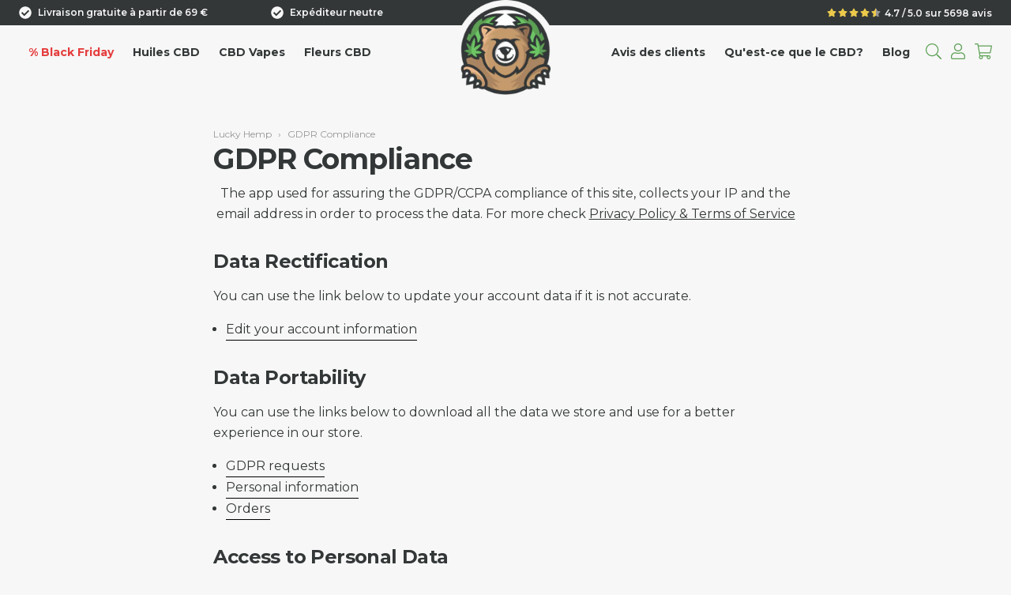

--- FILE ---
content_type: text/html; charset=utf-8
request_url: https://luckyhemp.fr/pages/gdpr-compliance
body_size: 26827
content:
<!doctype html>
<html>
<head>
<!-- Google Tag Manager -->
<script>(function(w,d,s,l,i){w[l]=w[l]||[];w[l].push({'gtm.start':
new Date().getTime(),event:'gtm.js'});var f=d.getElementsByTagName(s)[0],
j=d.createElement(s),dl=l!='dataLayer'?'&l='+l:'';j.async=true;j.src=
'https://www.googletagmanager.com/gtm.js?id='+i+dl;f.parentNode.insertBefore(j,f);
})(window,document,'script','dataLayer','GTM-WTP2J8CD');</script>
<!-- End Google Tag Manager -->
  <!-- Added by AVADA SEO Suite -->
  
  <!-- /Added by AVADA SEO Suite -->

  
  
  <title>GDPR Compliance | Lucky Hemp®</title>
  <meta charset="utf-8">
  <meta http-equiv="X-UA-Compatible" content="IE=edge,chrome=1">
  <meta name="description" content="The app used for assuring the GDPR/CCPA compliance of this site, collects your IP and the email address in order to process the data. For more check Privacy Policy &amp;amp; Terms of Service Data Rectification You can use the link below to update your account data if it is not accurate. Edit your account information Enter ">
  <meta name="viewport" content="width=device-width,initial-scale=1,shrink-to-fit=no">

  <link rel="icon" type="image/png" href="//luckyhemp.fr/cdn/shop/t/12/assets/lucky-hemp-favicon-32x32.png?v=156635554687350165161670515381">
  <link href="https://fonts.googleapis.com/css2?family=Montserrat:wght@400;500;600;700&display=swap" rel="stylesheet">

  <script type="application/ld+json">
  {
    "@context": "https://schema.org",
    "@type": "Corporation",
    "name": "Lucky Hemp FR",
    "url": "https://luckyhemp.fr/",
    "logo": "https://luckyhemp.fr/cdn/shop/files/lucky-hemp_logo-wo-text_512x_a35716e1-ba19-4e7b-ac3f-2b4812a27cf3_256x.png",
    "sameAs": [
      "https://www.instagram.com/lucky_hemp_eu"
    ]
  }
</script>



  
  

  
    <link rel="canonical" href="https://luckyhemp.fr/pages/gdpr-compliance" />
  

  

  <script>window.performance && window.performance.mark && window.performance.mark('shopify.content_for_header.start');</script><meta id="shopify-digital-wallet" name="shopify-digital-wallet" content="/62742823171/digital_wallets/dialog">
<script async="async" src="/checkouts/internal/preloads.js?locale=fr-FR"></script>
<script id="shopify-features" type="application/json">{"accessToken":"cc599af930ff29be01b308455e859061","betas":["rich-media-storefront-analytics"],"domain":"luckyhemp.fr","predictiveSearch":true,"shopId":62742823171,"locale":"fr"}</script>
<script>var Shopify = Shopify || {};
Shopify.shop = "lucky-hemp-fr.myshopify.com";
Shopify.locale = "fr";
Shopify.currency = {"active":"EUR","rate":"1.0"};
Shopify.country = "FR";
Shopify.theme = {"name":"Lucky hemp fr - 2022-12-08","id":136425668867,"schema_name":"Lucky Hemp","schema_version":"1.0.0","theme_store_id":null,"role":"main"};
Shopify.theme.handle = "null";
Shopify.theme.style = {"id":null,"handle":null};
Shopify.cdnHost = "luckyhemp.fr/cdn";
Shopify.routes = Shopify.routes || {};
Shopify.routes.root = "/";</script>
<script type="module">!function(o){(o.Shopify=o.Shopify||{}).modules=!0}(window);</script>
<script>!function(o){function n(){var o=[];function n(){o.push(Array.prototype.slice.apply(arguments))}return n.q=o,n}var t=o.Shopify=o.Shopify||{};t.loadFeatures=n(),t.autoloadFeatures=n()}(window);</script>
<script id="shop-js-analytics" type="application/json">{"pageType":"page"}</script>
<script defer="defer" async type="module" src="//luckyhemp.fr/cdn/shopifycloud/shop-js/modules/v2/client.init-shop-cart-sync_BcDpqI9l.fr.esm.js"></script>
<script defer="defer" async type="module" src="//luckyhemp.fr/cdn/shopifycloud/shop-js/modules/v2/chunk.common_a1Rf5Dlz.esm.js"></script>
<script defer="defer" async type="module" src="//luckyhemp.fr/cdn/shopifycloud/shop-js/modules/v2/chunk.modal_Djra7sW9.esm.js"></script>
<script type="module">
  await import("//luckyhemp.fr/cdn/shopifycloud/shop-js/modules/v2/client.init-shop-cart-sync_BcDpqI9l.fr.esm.js");
await import("//luckyhemp.fr/cdn/shopifycloud/shop-js/modules/v2/chunk.common_a1Rf5Dlz.esm.js");
await import("//luckyhemp.fr/cdn/shopifycloud/shop-js/modules/v2/chunk.modal_Djra7sW9.esm.js");

  window.Shopify.SignInWithShop?.initShopCartSync?.({"fedCMEnabled":true,"windoidEnabled":true});

</script>
<script>(function() {
  var isLoaded = false;
  function asyncLoad() {
    if (isLoaded) return;
    isLoaded = true;
    var urls = ["https:\/\/gdprcdn.b-cdn.net\/js\/gdpr_cookie_consent.min.js?shop=lucky-hemp-fr.myshopify.com","https:\/\/seo.apps.avada.io\/scripttag\/avada-seo-installed.js?shop=lucky-hemp-fr.myshopify.com","https:\/\/cdn.nfcube.com\/instafeed-b974d54390bd5950fded22fbc54237bd.js?shop=lucky-hemp-fr.myshopify.com","https:\/\/static.klaviyo.com\/onsite\/js\/klaviyo.js?company_id=THLLpG\u0026shop=lucky-hemp-fr.myshopify.com"];
    for (var i = 0; i < urls.length; i++) {
      var s = document.createElement('script');
      s.type = 'text/javascript';
      s.async = true;
      s.src = urls[i];
      var x = document.getElementsByTagName('script')[0];
      x.parentNode.insertBefore(s, x);
    }
  };
  if(window.attachEvent) {
    window.attachEvent('onload', asyncLoad);
  } else {
    window.addEventListener('load', asyncLoad, false);
  }
})();</script>
<script id="__st">var __st={"a":62742823171,"offset":3600,"reqid":"221fc585-cc2f-401a-be64-d097b48247bf-1769405963","pageurl":"luckyhemp.fr\/pages\/gdpr-compliance","s":"pages-95558926595","u":"84176657b13d","p":"page","rtyp":"page","rid":95558926595};</script>
<script>window.ShopifyPaypalV4VisibilityTracking = true;</script>
<script id="captcha-bootstrap">!function(){'use strict';const t='contact',e='account',n='new_comment',o=[[t,t],['blogs',n],['comments',n],[t,'customer']],c=[[e,'customer_login'],[e,'guest_login'],[e,'recover_customer_password'],[e,'create_customer']],r=t=>t.map((([t,e])=>`form[action*='/${t}']:not([data-nocaptcha='true']) input[name='form_type'][value='${e}']`)).join(','),a=t=>()=>t?[...document.querySelectorAll(t)].map((t=>t.form)):[];function s(){const t=[...o],e=r(t);return a(e)}const i='password',u='form_key',d=['recaptcha-v3-token','g-recaptcha-response','h-captcha-response',i],f=()=>{try{return window.sessionStorage}catch{return}},m='__shopify_v',_=t=>t.elements[u];function p(t,e,n=!1){try{const o=window.sessionStorage,c=JSON.parse(o.getItem(e)),{data:r}=function(t){const{data:e,action:n}=t;return t[m]||n?{data:e,action:n}:{data:t,action:n}}(c);for(const[e,n]of Object.entries(r))t.elements[e]&&(t.elements[e].value=n);n&&o.removeItem(e)}catch(o){console.error('form repopulation failed',{error:o})}}const l='form_type',E='cptcha';function T(t){t.dataset[E]=!0}const w=window,h=w.document,L='Shopify',v='ce_forms',y='captcha';let A=!1;((t,e)=>{const n=(g='f06e6c50-85a8-45c8-87d0-21a2b65856fe',I='https://cdn.shopify.com/shopifycloud/storefront-forms-hcaptcha/ce_storefront_forms_captcha_hcaptcha.v1.5.2.iife.js',D={infoText:'Protégé par hCaptcha',privacyText:'Confidentialité',termsText:'Conditions'},(t,e,n)=>{const o=w[L][v],c=o.bindForm;if(c)return c(t,g,e,D).then(n);var r;o.q.push([[t,g,e,D],n]),r=I,A||(h.body.append(Object.assign(h.createElement('script'),{id:'captcha-provider',async:!0,src:r})),A=!0)});var g,I,D;w[L]=w[L]||{},w[L][v]=w[L][v]||{},w[L][v].q=[],w[L][y]=w[L][y]||{},w[L][y].protect=function(t,e){n(t,void 0,e),T(t)},Object.freeze(w[L][y]),function(t,e,n,w,h,L){const[v,y,A,g]=function(t,e,n){const i=e?o:[],u=t?c:[],d=[...i,...u],f=r(d),m=r(i),_=r(d.filter((([t,e])=>n.includes(e))));return[a(f),a(m),a(_),s()]}(w,h,L),I=t=>{const e=t.target;return e instanceof HTMLFormElement?e:e&&e.form},D=t=>v().includes(t);t.addEventListener('submit',(t=>{const e=I(t);if(!e)return;const n=D(e)&&!e.dataset.hcaptchaBound&&!e.dataset.recaptchaBound,o=_(e),c=g().includes(e)&&(!o||!o.value);(n||c)&&t.preventDefault(),c&&!n&&(function(t){try{if(!f())return;!function(t){const e=f();if(!e)return;const n=_(t);if(!n)return;const o=n.value;o&&e.removeItem(o)}(t);const e=Array.from(Array(32),(()=>Math.random().toString(36)[2])).join('');!function(t,e){_(t)||t.append(Object.assign(document.createElement('input'),{type:'hidden',name:u})),t.elements[u].value=e}(t,e),function(t,e){const n=f();if(!n)return;const o=[...t.querySelectorAll(`input[type='${i}']`)].map((({name:t})=>t)),c=[...d,...o],r={};for(const[a,s]of new FormData(t).entries())c.includes(a)||(r[a]=s);n.setItem(e,JSON.stringify({[m]:1,action:t.action,data:r}))}(t,e)}catch(e){console.error('failed to persist form',e)}}(e),e.submit())}));const S=(t,e)=>{t&&!t.dataset[E]&&(n(t,e.some((e=>e===t))),T(t))};for(const o of['focusin','change'])t.addEventListener(o,(t=>{const e=I(t);D(e)&&S(e,y())}));const B=e.get('form_key'),M=e.get(l),P=B&&M;t.addEventListener('DOMContentLoaded',(()=>{const t=y();if(P)for(const e of t)e.elements[l].value===M&&p(e,B);[...new Set([...A(),...v().filter((t=>'true'===t.dataset.shopifyCaptcha))])].forEach((e=>S(e,t)))}))}(h,new URLSearchParams(w.location.search),n,t,e,['guest_login'])})(!0,!1)}();</script>
<script integrity="sha256-4kQ18oKyAcykRKYeNunJcIwy7WH5gtpwJnB7kiuLZ1E=" data-source-attribution="shopify.loadfeatures" defer="defer" src="//luckyhemp.fr/cdn/shopifycloud/storefront/assets/storefront/load_feature-a0a9edcb.js" crossorigin="anonymous"></script>
<script data-source-attribution="shopify.dynamic_checkout.dynamic.init">var Shopify=Shopify||{};Shopify.PaymentButton=Shopify.PaymentButton||{isStorefrontPortableWallets:!0,init:function(){window.Shopify.PaymentButton.init=function(){};var t=document.createElement("script");t.src="https://luckyhemp.fr/cdn/shopifycloud/portable-wallets/latest/portable-wallets.fr.js",t.type="module",document.head.appendChild(t)}};
</script>
<script data-source-attribution="shopify.dynamic_checkout.buyer_consent">
  function portableWalletsHideBuyerConsent(e){var t=document.getElementById("shopify-buyer-consent"),n=document.getElementById("shopify-subscription-policy-button");t&&n&&(t.classList.add("hidden"),t.setAttribute("aria-hidden","true"),n.removeEventListener("click",e))}function portableWalletsShowBuyerConsent(e){var t=document.getElementById("shopify-buyer-consent"),n=document.getElementById("shopify-subscription-policy-button");t&&n&&(t.classList.remove("hidden"),t.removeAttribute("aria-hidden"),n.addEventListener("click",e))}window.Shopify?.PaymentButton&&(window.Shopify.PaymentButton.hideBuyerConsent=portableWalletsHideBuyerConsent,window.Shopify.PaymentButton.showBuyerConsent=portableWalletsShowBuyerConsent);
</script>
<script data-source-attribution="shopify.dynamic_checkout.cart.bootstrap">document.addEventListener("DOMContentLoaded",(function(){function t(){return document.querySelector("shopify-accelerated-checkout-cart, shopify-accelerated-checkout")}if(t())Shopify.PaymentButton.init();else{new MutationObserver((function(e,n){t()&&(Shopify.PaymentButton.init(),n.disconnect())})).observe(document.body,{childList:!0,subtree:!0})}}));
</script>

<script>window.performance && window.performance.mark && window.performance.mark('shopify.content_for_header.end');</script> <!-- Header hook for plugins -->
  <link href="//luckyhemp.fr/cdn/shop/t/12/assets/app.css?v=24244776598883822411700648527" rel="stylesheet" type="text/css" media="all" />

	<script>var loox_global_hash = '1746988768062';</script><style>.loox-reviews-default { max-width: 1200px; margin: 0 auto; }.loox-rating .loox-icon { color:#ecc94b; }
:root { --lxs-rating-icon-color: #ecc94b; }</style>

  
  
  <script>
    window.shopify_user = {
      mail: "",
      zip: ""
    }
  </script>

  


<!-- BELBOON - PERFORMANCE MARKETING NETWORK tracking solution code for click and pageimpression version 4.31 -->
<script type="text/javascript">
  (function () {
    window.itsClickPI = {
      // This is the web page address OR a short description of the conversion page.
      // Examples: www.shop.com/dresses/red-dress123.html, Check-Out, Registration Complete

      // The complete Browser-URL on which the tag was fired. Used to increase accuracy in case of strict referrer browser policy.
      locationHref: window.location.href,
      locationRrf: window.document.referrer,

      // DO NOT CHANGE. The following parameters are used to identify the advertiser and the tracking domain.
      advId: '93817',
      trcDomain: 'pikkns.luckyhemp.fr',
    };

    // DO NOT CHANGE. The following lines assure tracking functionality.
    var en = function (v) {
      if (v) {
        if (typeof encodeURIComponent == 'function') {
          return encodeURIComponent(v);
        }
        return escape(v);
      }
    };
    var ts = function () {
      var d = new Date();
      var t = d.getTime();
      return t;
    };
    var im = function (s) {
      if (document.images) {
        if (typeof ia != 'object') {
          var ia = new Array();
        }
        var i = ia.length;
        ia[i] = new Image();
        ia[i].src = s;
        ia[i].onload = function () {};
      } else {
        document.write('<img src="' + s + '" height="1" width="1" border="0" alt="" style="display:none;">');
      }
    };
    var pr = 'https:';
    var cp = function (o) {
      var v = 'tst=' + ts();
      if (o.siteId) {
        v += '&sid=' + en(o.siteId);
      }
      if (o.locationRrf) {
        v += '&rrf=' + en(o.locationRrf);
      }
      if (o.locationHref) {
        v += '&hrf=' + en(o.locationHref);
      }
      v += '&ver=' + en('4.31');
      if (o.paramRef) {
        v += '&prf=' + en(o.paramRef);
      }
      if (o.userVal1) {
        v += '&uv1=' + en(o.userVal1);
      }
      if (o.userVal2) {
        v += '&uv2=' + en(o.userVal2);
      }
      if (o.custId) {
        v += '&csi=' + en(o.custId);
      }
      if (o.sessionId) {
        v += '&session=' + en(o.sessionId);
      }
      if (o.productId) {
        v += '&pid=' + en(o.productId);
      }
      v += '&rmd=0';
      var s = screen.width ? screen.width : '0';
      s += 'X';
      s += screen.height ? screen.height : '0';
      s += 'X';
      s += screen.colorDepth ? screen.colorDepth : '0';
      v += '&scr=' + s;
      v += '&nck=';
      v += navigator.cookieEnabled ? navigator.cookieEnabled : 'null';
      v += '&njv=';
      v += navigator.javaEnabled() ? navigator.javaEnabled() : 'null';
      if (o.gdpr) {
        v += '&gdpr=' + en(o.gdpr);
      }
      if (o.gdprConsent) {
        v += '&gdpr_consent=' + en(o.gdprConsent);
      }
      return v;
    };
    var itsStartCPI = function (o) {
      var s = pr + '//' + o.trcDomain + '/ts/' + o.advId + '/tsc?' + cp(o);
      im(s);
    };
    itsStartCPI(itsClickPI);

    var a = document.createElement('script');
    a.type = 'text/javascript';
    a.async = true;
    a.src = 'https://' + itsClickPI.trcDomain + '/scripts/ts/' + itsClickPI.advId + 'contC.js';
    var s = document.getElementsByTagName('script')[0];
    s.parentNode.insertBefore(a, s);
  })();
</script>
<noscript>
  <!-- SET THE SAME VALUES FOR THE NOSCRIPT PART HERE -->
  <!-- Any ${PLACEHOLDER_NAME} needs to be replaced -->
  <!-- Special characters have to be URL-encoded. -->
  <!-- gdpr: '0' GDPR does not apply; '1' GDPR applies -->
  <!--
    gdpr_consent: Only meaningful if gdpr=1. URL-safe base64-encoded TC string obtained from the CMP JS API or OpenRTB. Must contain consent for Vendor ID of advertiser or for 871 as default
  -->
  <img
    src="https://pikkns.luckyhemp.fr/ts/93817/tsc?&rmd=0&ver=4.31"
    width="1"
    height="1"
    border="0"
    style="display:none;"
  >
</noscript>







  
  <!-- Google Ads -->
  <script async src="https://www.googletagmanager.com/gtag/js?id=AW-10891149697"></script>
  <script>
    window.dataLayer = window.dataLayer || [];
    function gtag() {
      dataLayer.push(arguments);
    }
    gtag('js', new Date());

    gtag('set', 'linker', {
      accept_incoming: true,
    });

    gtag('config', 'AW-10891149697');
  </script>

  <!-- STARTING AFFILAE TRACKING CODE -->
  <script type="text/javascript">
    var _ae = {
      pid: '62aafecaa7e07551d1c0284a',
    };
    (function () {
      var element = document.createElement('script');
      element.type = 'text/javascript';
      element.async = true;
      element.src = '//static.affilae.com/ae-v3.5.js';
      var scr = document.getElementsByTagName('script')[0];
      scr.parentNode.insertBefore(element, scr);
    })();
  </script>
  <!-- ENDING AFFILAE TRACKING CODE -->


<!-- ENDING AFFILAE TRACKING CODE -->



<!-- TRADEDOUBLER -->






<!-- BEGIN app block: shopify://apps/consentmo-gdpr/blocks/gdpr_cookie_consent/4fbe573f-a377-4fea-9801-3ee0858cae41 -->


<!-- END app block --><!-- BEGIN app block: shopify://apps/klaviyo-email-marketing-sms/blocks/klaviyo-onsite-embed/2632fe16-c075-4321-a88b-50b567f42507 -->












  <script async src="https://static.klaviyo.com/onsite/js/THLLpG/klaviyo.js?company_id=THLLpG"></script>
  <script>!function(){if(!window.klaviyo){window._klOnsite=window._klOnsite||[];try{window.klaviyo=new Proxy({},{get:function(n,i){return"push"===i?function(){var n;(n=window._klOnsite).push.apply(n,arguments)}:function(){for(var n=arguments.length,o=new Array(n),w=0;w<n;w++)o[w]=arguments[w];var t="function"==typeof o[o.length-1]?o.pop():void 0,e=new Promise((function(n){window._klOnsite.push([i].concat(o,[function(i){t&&t(i),n(i)}]))}));return e}}})}catch(n){window.klaviyo=window.klaviyo||[],window.klaviyo.push=function(){var n;(n=window._klOnsite).push.apply(n,arguments)}}}}();</script>

  




  <script>
    window.klaviyoReviewsProductDesignMode = false
  </script>







<!-- END app block --><script src="https://cdn.shopify.com/extensions/019be9e8-7389-72d2-90ad-753cce315171/consentmo-gdpr-595/assets/consentmo_cookie_consent.js" type="text/javascript" defer="defer"></script>
<meta property="og:image" content="https://cdn.shopify.com/s/files/1/0627/4282/3171/files/LUCKYHEMP_Main_Logo_-_Vector_Ai_file_4e7485c2-1459-4387-b68f-0bfd6876930f.png?v=1644494588" />
<meta property="og:image:secure_url" content="https://cdn.shopify.com/s/files/1/0627/4282/3171/files/LUCKYHEMP_Main_Logo_-_Vector_Ai_file_4e7485c2-1459-4387-b68f-0bfd6876930f.png?v=1644494588" />
<meta property="og:image:width" content="1279" />
<meta property="og:image:height" content="1210" />
<link href="https://monorail-edge.shopifysvc.com" rel="dns-prefetch">
<script>(function(){if ("sendBeacon" in navigator && "performance" in window) {try {var session_token_from_headers = performance.getEntriesByType('navigation')[0].serverTiming.find(x => x.name == '_s').description;} catch {var session_token_from_headers = undefined;}var session_cookie_matches = document.cookie.match(/_shopify_s=([^;]*)/);var session_token_from_cookie = session_cookie_matches && session_cookie_matches.length === 2 ? session_cookie_matches[1] : "";var session_token = session_token_from_headers || session_token_from_cookie || "";function handle_abandonment_event(e) {var entries = performance.getEntries().filter(function(entry) {return /monorail-edge.shopifysvc.com/.test(entry.name);});if (!window.abandonment_tracked && entries.length === 0) {window.abandonment_tracked = true;var currentMs = Date.now();var navigation_start = performance.timing.navigationStart;var payload = {shop_id: 62742823171,url: window.location.href,navigation_start,duration: currentMs - navigation_start,session_token,page_type: "page"};window.navigator.sendBeacon("https://monorail-edge.shopifysvc.com/v1/produce", JSON.stringify({schema_id: "online_store_buyer_site_abandonment/1.1",payload: payload,metadata: {event_created_at_ms: currentMs,event_sent_at_ms: currentMs}}));}}window.addEventListener('pagehide', handle_abandonment_event);}}());</script>
<script id="web-pixels-manager-setup">(function e(e,d,r,n,o){if(void 0===o&&(o={}),!Boolean(null===(a=null===(i=window.Shopify)||void 0===i?void 0:i.analytics)||void 0===a?void 0:a.replayQueue)){var i,a;window.Shopify=window.Shopify||{};var t=window.Shopify;t.analytics=t.analytics||{};var s=t.analytics;s.replayQueue=[],s.publish=function(e,d,r){return s.replayQueue.push([e,d,r]),!0};try{self.performance.mark("wpm:start")}catch(e){}var l=function(){var e={modern:/Edge?\/(1{2}[4-9]|1[2-9]\d|[2-9]\d{2}|\d{4,})\.\d+(\.\d+|)|Firefox\/(1{2}[4-9]|1[2-9]\d|[2-9]\d{2}|\d{4,})\.\d+(\.\d+|)|Chrom(ium|e)\/(9{2}|\d{3,})\.\d+(\.\d+|)|(Maci|X1{2}).+ Version\/(15\.\d+|(1[6-9]|[2-9]\d|\d{3,})\.\d+)([,.]\d+|)( \(\w+\)|)( Mobile\/\w+|) Safari\/|Chrome.+OPR\/(9{2}|\d{3,})\.\d+\.\d+|(CPU[ +]OS|iPhone[ +]OS|CPU[ +]iPhone|CPU IPhone OS|CPU iPad OS)[ +]+(15[._]\d+|(1[6-9]|[2-9]\d|\d{3,})[._]\d+)([._]\d+|)|Android:?[ /-](13[3-9]|1[4-9]\d|[2-9]\d{2}|\d{4,})(\.\d+|)(\.\d+|)|Android.+Firefox\/(13[5-9]|1[4-9]\d|[2-9]\d{2}|\d{4,})\.\d+(\.\d+|)|Android.+Chrom(ium|e)\/(13[3-9]|1[4-9]\d|[2-9]\d{2}|\d{4,})\.\d+(\.\d+|)|SamsungBrowser\/([2-9]\d|\d{3,})\.\d+/,legacy:/Edge?\/(1[6-9]|[2-9]\d|\d{3,})\.\d+(\.\d+|)|Firefox\/(5[4-9]|[6-9]\d|\d{3,})\.\d+(\.\d+|)|Chrom(ium|e)\/(5[1-9]|[6-9]\d|\d{3,})\.\d+(\.\d+|)([\d.]+$|.*Safari\/(?![\d.]+ Edge\/[\d.]+$))|(Maci|X1{2}).+ Version\/(10\.\d+|(1[1-9]|[2-9]\d|\d{3,})\.\d+)([,.]\d+|)( \(\w+\)|)( Mobile\/\w+|) Safari\/|Chrome.+OPR\/(3[89]|[4-9]\d|\d{3,})\.\d+\.\d+|(CPU[ +]OS|iPhone[ +]OS|CPU[ +]iPhone|CPU IPhone OS|CPU iPad OS)[ +]+(10[._]\d+|(1[1-9]|[2-9]\d|\d{3,})[._]\d+)([._]\d+|)|Android:?[ /-](13[3-9]|1[4-9]\d|[2-9]\d{2}|\d{4,})(\.\d+|)(\.\d+|)|Mobile Safari.+OPR\/([89]\d|\d{3,})\.\d+\.\d+|Android.+Firefox\/(13[5-9]|1[4-9]\d|[2-9]\d{2}|\d{4,})\.\d+(\.\d+|)|Android.+Chrom(ium|e)\/(13[3-9]|1[4-9]\d|[2-9]\d{2}|\d{4,})\.\d+(\.\d+|)|Android.+(UC? ?Browser|UCWEB|U3)[ /]?(15\.([5-9]|\d{2,})|(1[6-9]|[2-9]\d|\d{3,})\.\d+)\.\d+|SamsungBrowser\/(5\.\d+|([6-9]|\d{2,})\.\d+)|Android.+MQ{2}Browser\/(14(\.(9|\d{2,})|)|(1[5-9]|[2-9]\d|\d{3,})(\.\d+|))(\.\d+|)|K[Aa][Ii]OS\/(3\.\d+|([4-9]|\d{2,})\.\d+)(\.\d+|)/},d=e.modern,r=e.legacy,n=navigator.userAgent;return n.match(d)?"modern":n.match(r)?"legacy":"unknown"}(),u="modern"===l?"modern":"legacy",c=(null!=n?n:{modern:"",legacy:""})[u],f=function(e){return[e.baseUrl,"/wpm","/b",e.hashVersion,"modern"===e.buildTarget?"m":"l",".js"].join("")}({baseUrl:d,hashVersion:r,buildTarget:u}),m=function(e){var d=e.version,r=e.bundleTarget,n=e.surface,o=e.pageUrl,i=e.monorailEndpoint;return{emit:function(e){var a=e.status,t=e.errorMsg,s=(new Date).getTime(),l=JSON.stringify({metadata:{event_sent_at_ms:s},events:[{schema_id:"web_pixels_manager_load/3.1",payload:{version:d,bundle_target:r,page_url:o,status:a,surface:n,error_msg:t},metadata:{event_created_at_ms:s}}]});if(!i)return console&&console.warn&&console.warn("[Web Pixels Manager] No Monorail endpoint provided, skipping logging."),!1;try{return self.navigator.sendBeacon.bind(self.navigator)(i,l)}catch(e){}var u=new XMLHttpRequest;try{return u.open("POST",i,!0),u.setRequestHeader("Content-Type","text/plain"),u.send(l),!0}catch(e){return console&&console.warn&&console.warn("[Web Pixels Manager] Got an unhandled error while logging to Monorail."),!1}}}}({version:r,bundleTarget:l,surface:e.surface,pageUrl:self.location.href,monorailEndpoint:e.monorailEndpoint});try{o.browserTarget=l,function(e){var d=e.src,r=e.async,n=void 0===r||r,o=e.onload,i=e.onerror,a=e.sri,t=e.scriptDataAttributes,s=void 0===t?{}:t,l=document.createElement("script"),u=document.querySelector("head"),c=document.querySelector("body");if(l.async=n,l.src=d,a&&(l.integrity=a,l.crossOrigin="anonymous"),s)for(var f in s)if(Object.prototype.hasOwnProperty.call(s,f))try{l.dataset[f]=s[f]}catch(e){}if(o&&l.addEventListener("load",o),i&&l.addEventListener("error",i),u)u.appendChild(l);else{if(!c)throw new Error("Did not find a head or body element to append the script");c.appendChild(l)}}({src:f,async:!0,onload:function(){if(!function(){var e,d;return Boolean(null===(d=null===(e=window.Shopify)||void 0===e?void 0:e.analytics)||void 0===d?void 0:d.initialized)}()){var d=window.webPixelsManager.init(e)||void 0;if(d){var r=window.Shopify.analytics;r.replayQueue.forEach((function(e){var r=e[0],n=e[1],o=e[2];d.publishCustomEvent(r,n,o)})),r.replayQueue=[],r.publish=d.publishCustomEvent,r.visitor=d.visitor,r.initialized=!0}}},onerror:function(){return m.emit({status:"failed",errorMsg:"".concat(f," has failed to load")})},sri:function(e){var d=/^sha384-[A-Za-z0-9+/=]+$/;return"string"==typeof e&&d.test(e)}(c)?c:"",scriptDataAttributes:o}),m.emit({status:"loading"})}catch(e){m.emit({status:"failed",errorMsg:(null==e?void 0:e.message)||"Unknown error"})}}})({shopId: 62742823171,storefrontBaseUrl: "https://luckyhemp.fr",extensionsBaseUrl: "https://extensions.shopifycdn.com/cdn/shopifycloud/web-pixels-manager",monorailEndpoint: "https://monorail-edge.shopifysvc.com/unstable/produce_batch",surface: "storefront-renderer",enabledBetaFlags: ["2dca8a86"],webPixelsConfigList: [{"id":"983662972","configuration":"{\"config\":\"{\\\"pixel_id\\\":\\\"G-NBTN74SQKW\\\",\\\"gtag_events\\\":[{\\\"type\\\":\\\"purchase\\\",\\\"action_label\\\":\\\"G-NBTN74SQKW\\\"},{\\\"type\\\":\\\"page_view\\\",\\\"action_label\\\":\\\"G-NBTN74SQKW\\\"},{\\\"type\\\":\\\"view_item\\\",\\\"action_label\\\":\\\"G-NBTN74SQKW\\\"},{\\\"type\\\":\\\"search\\\",\\\"action_label\\\":\\\"G-NBTN74SQKW\\\"},{\\\"type\\\":\\\"add_to_cart\\\",\\\"action_label\\\":\\\"G-NBTN74SQKW\\\"},{\\\"type\\\":\\\"begin_checkout\\\",\\\"action_label\\\":\\\"G-NBTN74SQKW\\\"},{\\\"type\\\":\\\"add_payment_info\\\",\\\"action_label\\\":\\\"G-NBTN74SQKW\\\"}],\\\"enable_monitoring_mode\\\":false}\"}","eventPayloadVersion":"v1","runtimeContext":"OPEN","scriptVersion":"b2a88bafab3e21179ed38636efcd8a93","type":"APP","apiClientId":1780363,"privacyPurposes":[],"dataSharingAdjustments":{"protectedCustomerApprovalScopes":["read_customer_address","read_customer_email","read_customer_name","read_customer_personal_data","read_customer_phone"]}},{"id":"shopify-app-pixel","configuration":"{}","eventPayloadVersion":"v1","runtimeContext":"STRICT","scriptVersion":"0450","apiClientId":"shopify-pixel","type":"APP","privacyPurposes":["ANALYTICS","MARKETING"]},{"id":"shopify-custom-pixel","eventPayloadVersion":"v1","runtimeContext":"LAX","scriptVersion":"0450","apiClientId":"shopify-pixel","type":"CUSTOM","privacyPurposes":["ANALYTICS","MARKETING"]}],isMerchantRequest: false,initData: {"shop":{"name":"Lucky Hemp FR","paymentSettings":{"currencyCode":"EUR"},"myshopifyDomain":"lucky-hemp-fr.myshopify.com","countryCode":"CH","storefrontUrl":"https:\/\/luckyhemp.fr"},"customer":null,"cart":null,"checkout":null,"productVariants":[],"purchasingCompany":null},},"https://luckyhemp.fr/cdn","fcfee988w5aeb613cpc8e4bc33m6693e112",{"modern":"","legacy":""},{"shopId":"62742823171","storefrontBaseUrl":"https:\/\/luckyhemp.fr","extensionBaseUrl":"https:\/\/extensions.shopifycdn.com\/cdn\/shopifycloud\/web-pixels-manager","surface":"storefront-renderer","enabledBetaFlags":"[\"2dca8a86\"]","isMerchantRequest":"false","hashVersion":"fcfee988w5aeb613cpc8e4bc33m6693e112","publish":"custom","events":"[[\"page_viewed\",{}]]"});</script><script>
  window.ShopifyAnalytics = window.ShopifyAnalytics || {};
  window.ShopifyAnalytics.meta = window.ShopifyAnalytics.meta || {};
  window.ShopifyAnalytics.meta.currency = 'EUR';
  var meta = {"page":{"pageType":"page","resourceType":"page","resourceId":95558926595,"requestId":"221fc585-cc2f-401a-be64-d097b48247bf-1769405963"}};
  for (var attr in meta) {
    window.ShopifyAnalytics.meta[attr] = meta[attr];
  }
</script>
<script class="analytics">
  (function () {
    var customDocumentWrite = function(content) {
      var jquery = null;

      if (window.jQuery) {
        jquery = window.jQuery;
      } else if (window.Checkout && window.Checkout.$) {
        jquery = window.Checkout.$;
      }

      if (jquery) {
        jquery('body').append(content);
      }
    };

    var hasLoggedConversion = function(token) {
      if (token) {
        return document.cookie.indexOf('loggedConversion=' + token) !== -1;
      }
      return false;
    }

    var setCookieIfConversion = function(token) {
      if (token) {
        var twoMonthsFromNow = new Date(Date.now());
        twoMonthsFromNow.setMonth(twoMonthsFromNow.getMonth() + 2);

        document.cookie = 'loggedConversion=' + token + '; expires=' + twoMonthsFromNow;
      }
    }

    var trekkie = window.ShopifyAnalytics.lib = window.trekkie = window.trekkie || [];
    if (trekkie.integrations) {
      return;
    }
    trekkie.methods = [
      'identify',
      'page',
      'ready',
      'track',
      'trackForm',
      'trackLink'
    ];
    trekkie.factory = function(method) {
      return function() {
        var args = Array.prototype.slice.call(arguments);
        args.unshift(method);
        trekkie.push(args);
        return trekkie;
      };
    };
    for (var i = 0; i < trekkie.methods.length; i++) {
      var key = trekkie.methods[i];
      trekkie[key] = trekkie.factory(key);
    }
    trekkie.load = function(config) {
      trekkie.config = config || {};
      trekkie.config.initialDocumentCookie = document.cookie;
      var first = document.getElementsByTagName('script')[0];
      var script = document.createElement('script');
      script.type = 'text/javascript';
      script.onerror = function(e) {
        var scriptFallback = document.createElement('script');
        scriptFallback.type = 'text/javascript';
        scriptFallback.onerror = function(error) {
                var Monorail = {
      produce: function produce(monorailDomain, schemaId, payload) {
        var currentMs = new Date().getTime();
        var event = {
          schema_id: schemaId,
          payload: payload,
          metadata: {
            event_created_at_ms: currentMs,
            event_sent_at_ms: currentMs
          }
        };
        return Monorail.sendRequest("https://" + monorailDomain + "/v1/produce", JSON.stringify(event));
      },
      sendRequest: function sendRequest(endpointUrl, payload) {
        // Try the sendBeacon API
        if (window && window.navigator && typeof window.navigator.sendBeacon === 'function' && typeof window.Blob === 'function' && !Monorail.isIos12()) {
          var blobData = new window.Blob([payload], {
            type: 'text/plain'
          });

          if (window.navigator.sendBeacon(endpointUrl, blobData)) {
            return true;
          } // sendBeacon was not successful

        } // XHR beacon

        var xhr = new XMLHttpRequest();

        try {
          xhr.open('POST', endpointUrl);
          xhr.setRequestHeader('Content-Type', 'text/plain');
          xhr.send(payload);
        } catch (e) {
          console.log(e);
        }

        return false;
      },
      isIos12: function isIos12() {
        return window.navigator.userAgent.lastIndexOf('iPhone; CPU iPhone OS 12_') !== -1 || window.navigator.userAgent.lastIndexOf('iPad; CPU OS 12_') !== -1;
      }
    };
    Monorail.produce('monorail-edge.shopifysvc.com',
      'trekkie_storefront_load_errors/1.1',
      {shop_id: 62742823171,
      theme_id: 136425668867,
      app_name: "storefront",
      context_url: window.location.href,
      source_url: "//luckyhemp.fr/cdn/s/trekkie.storefront.8d95595f799fbf7e1d32231b9a28fd43b70c67d3.min.js"});

        };
        scriptFallback.async = true;
        scriptFallback.src = '//luckyhemp.fr/cdn/s/trekkie.storefront.8d95595f799fbf7e1d32231b9a28fd43b70c67d3.min.js';
        first.parentNode.insertBefore(scriptFallback, first);
      };
      script.async = true;
      script.src = '//luckyhemp.fr/cdn/s/trekkie.storefront.8d95595f799fbf7e1d32231b9a28fd43b70c67d3.min.js';
      first.parentNode.insertBefore(script, first);
    };
    trekkie.load(
      {"Trekkie":{"appName":"storefront","development":false,"defaultAttributes":{"shopId":62742823171,"isMerchantRequest":null,"themeId":136425668867,"themeCityHash":"3869467958539091152","contentLanguage":"fr","currency":"EUR"},"isServerSideCookieWritingEnabled":true,"monorailRegion":"shop_domain","enabledBetaFlags":["65f19447"]},"Session Attribution":{},"S2S":{"facebookCapiEnabled":false,"source":"trekkie-storefront-renderer","apiClientId":580111}}
    );

    var loaded = false;
    trekkie.ready(function() {
      if (loaded) return;
      loaded = true;

      window.ShopifyAnalytics.lib = window.trekkie;

      var originalDocumentWrite = document.write;
      document.write = customDocumentWrite;
      try { window.ShopifyAnalytics.merchantGoogleAnalytics.call(this); } catch(error) {};
      document.write = originalDocumentWrite;

      window.ShopifyAnalytics.lib.page(null,{"pageType":"page","resourceType":"page","resourceId":95558926595,"requestId":"221fc585-cc2f-401a-be64-d097b48247bf-1769405963","shopifyEmitted":true});

      var match = window.location.pathname.match(/checkouts\/(.+)\/(thank_you|post_purchase)/)
      var token = match? match[1]: undefined;
      if (!hasLoggedConversion(token)) {
        setCookieIfConversion(token);
        
      }
    });


        var eventsListenerScript = document.createElement('script');
        eventsListenerScript.async = true;
        eventsListenerScript.src = "//luckyhemp.fr/cdn/shopifycloud/storefront/assets/shop_events_listener-3da45d37.js";
        document.getElementsByTagName('head')[0].appendChild(eventsListenerScript);

})();</script>
  <script>
  if (!window.ga || (window.ga && typeof window.ga !== 'function')) {
    window.ga = function ga() {
      (window.ga.q = window.ga.q || []).push(arguments);
      if (window.Shopify && window.Shopify.analytics && typeof window.Shopify.analytics.publish === 'function') {
        window.Shopify.analytics.publish("ga_stub_called", {}, {sendTo: "google_osp_migration"});
      }
      console.error("Shopify's Google Analytics stub called with:", Array.from(arguments), "\nSee https://help.shopify.com/manual/promoting-marketing/pixels/pixel-migration#google for more information.");
    };
    if (window.Shopify && window.Shopify.analytics && typeof window.Shopify.analytics.publish === 'function') {
      window.Shopify.analytics.publish("ga_stub_initialized", {}, {sendTo: "google_osp_migration"});
    }
  }
</script>
<script
  defer
  src="https://luckyhemp.fr/cdn/shopifycloud/perf-kit/shopify-perf-kit-3.0.4.min.js"
  data-application="storefront-renderer"
  data-shop-id="62742823171"
  data-render-region="gcp-us-east1"
  data-page-type="page"
  data-theme-instance-id="136425668867"
  data-theme-name="Lucky Hemp"
  data-theme-version="1.0.0"
  data-monorail-region="shop_domain"
  data-resource-timing-sampling-rate="10"
  data-shs="true"
  data-shs-beacon="true"
  data-shs-export-with-fetch="true"
  data-shs-logs-sample-rate="1"
  data-shs-beacon-endpoint="https://luckyhemp.fr/api/collect"
></script>
</head>

<body class="antialiased bg-gray-100 text-gray-800 w-full page ">
  <div class="sm:hidden fixed right-0 bottom-0 mr-4 mb-4 z-50">
    
    
    
    

    <a href="https://wa.me/436649267528?text=Hi%2C+ich+habe+eine+Frage%21" class="bg-brand-500 w-16 h-16 rounded-full shadow-lg flex justify-center items-center">
        


        <svg aria-hidden="true" focusable="false" data-prefix="fab" data-icon="whatsapp" class="w-10 h-10 text-white svg-inline--fa fa-whatsapp fa-w-14" role="img" xmlns="http://www.w3.org/2000/svg" viewBox="0 0 448 512"><path fill="currentColor" d="M380.9 97.1C339 55.1 283.2 32 223.9 32c-122.4 0-222 99.6-222 222 0 39.1 10.2 77.3 29.6 111L0 480l117.7-30.9c32.4 17.7 68.9 27 106.1 27h.1c122.3 0 224.1-99.6 224.1-222 0-59.3-25.2-115-67.1-157zm-157 341.6c-33.2 0-65.7-8.9-94-25.7l-6.7-4-69.8 18.3L72 359.2l-4.4-7c-18.5-29.4-28.2-63.3-28.2-98.2 0-101.7 82.8-184.5 184.6-184.5 49.3 0 95.6 19.2 130.4 54.1 34.8 34.9 56.2 81.2 56.1 130.5 0 101.8-84.9 184.6-186.6 184.6zm101.2-138.2c-5.5-2.8-32.8-16.2-37.9-18-5.1-1.9-8.8-2.8-12.5 2.8-3.7 5.6-14.3 18-17.6 21.8-3.2 3.7-6.5 4.2-12 1.4-32.6-16.3-54-29.1-75.5-66-5.7-9.8 5.7-9.1 16.3-30.3 1.8-3.7.9-6.9-.5-9.7-1.4-2.8-12.5-30.1-17.1-41.2-4.5-10.8-9.1-9.3-12.5-9.5-3.2-.2-6.9-.2-10.6-.2-3.7 0-9.7 1.4-14.8 6.9-5.1 5.6-19.4 19-19.4 46.3 0 27.3 19.9 53.7 22.6 57.4 2.8 3.7 39.1 59.7 94.8 83.8 35.2 15.2 49 16.5 66.6 13.9 10.7-1.6 32.8-13.4 37.4-26.4 4.6-13 4.6-24.1 3.2-26.4-1.3-2.5-5-3.9-10.5-6.6z"></path></svg>
    

    </a>

  </div>
<!-- Google Tag Manager (noscript) -->
<noscript><iframe src="https://www.googletagmanager.com/ns.html?id=GTM-WTP2J8CD"
height="0" width="0" style="display:none;visibility:hidden"></iframe></noscript>
<!-- End Google Tag Manager (noscript) -->  
  <div
	class="hidden z-50 fixed inset-0"
	x-data="cart()"
	@add-to-cart.window="onAddToCart($event)"
	@show-cart.window="onShowCart($event)"
	x-bind:class="{ 'hidden': !show }"
	x-show="show"
	x-init="initCart($dispatch)"
	style="z-index: 100000"
>
	<div class="bg-gray-900 opacity-75 fixed w-full h-full"></div>

	<div
		class="h-full fixed right-0 bg-gray-100 shadow-lg w-full md:w-112 flex flex-col"
		@click.outside="showCart(false)"
	>
		<div
			x-show="isLoading"
			class="absolute inset-0 w-full h-full bg-gray-100 opacity-75 z-10"
		></div>

		<div class="px-6 md:px-8 py-4 border-b flex-shrink-0">
			<div class="flex items-center mb-4">
				<div class="text-xl md:text-2xl">
					<span class="font-black">Panier d&#39;achat</span>
					<span x-show="data.item_count"
						>(<span x-text="data.item_count"></span>)</span
					>
				</div>
				<button @click="showCart(false)" class="ml-auto text-4xl leading-none">
					&times;
				</button>
			</div>
			
			<div x-show="data.items.length">
				<div class="bg-gray-500 h-2 w-full mt-2">
					<div class="bg-green-500 h-2 transition-all duration-700 ease-in-out" x-bind:style="stylingForPercentage()"></div>
				</div>
				<template x-if="finalPrice < freeShippingInCent">
					<div class="ml-auto text-sm mt-2">
						Il ne reste plus que <span class="font-bold" x-text="calculateFreeShipping()"></span> pour <b>la livraison gratuite!</b>.
					</div>
				</template>
				<template x-if="finalPrice >= freeShippingInCent">
					<div class="ml-auto text-sm mt-2">
						<div class="ml-auto text-sm">
                            <b>Livraison gratuite</b>, whoop whoop !
                        </div>
					</div>
				</template>
			</div>
		</div>
		<div x-show="!isLoading && !data.items.length" class="px-6 md:px-8 py-6 flex flex-grow">
			<div class="w-2/3 mx-auto">
				<div class="text-center mb-6">
					<div class="text-gray-800 text-4xl mb-4">:/</div>
					<div class="text-gray-800">Votre panier est vide...</div>
				</div>
                
				<div class="flex flex-col">
                  
                    <a href="/collections/fleurs-de-cbd" class="btn-outline btn-outline-primary my-2">Acheter des fleurs de CBD</a>
                  
                    <a href="/collections/huiles-de-cbd" class="btn-outline btn-outline-primary my-2">Acheter de l'huile de CBD</a>
                  
				</div>
                
			</div>
		</div>
		<div x-show="data.items.length" class="flex flex-col flex-grow overflow-hidden overflow-y-scroll scrolling-touch px-6 md:px-8">
			<template x-for="item in data.items" :key="item.id">
				<div class="py-6 border-b">
					<div class="flex -mx-1 sm:-mx-2 mb-4">
						<div class="flex-shrink-0 px-1 sm:px-2">
							<div
								class="bg-gray-200 pb-1/1 rounded-lg relative mr-1 sm:mr-0 w-20 h-20 sm:w-24 sm:h-24"
							>
								<img
									x-bind:src="item.image"
									class="object-contain mx-auto inset-0 absolute w-full h-full"
								/>
							</div>
						</div>
						<div class="flex flex-col flex-grow px-1 sm:px-2">
							<div
								class="sm:text-lg font-bold leading-tight mb-1"
								x-text="item.product_title"
							></div>
							
							<div class="text-xs mb-2">
								Contenu:
								<span x-text="item.variant_title"></span>
							</div>
							<div class="flex flex-wrap mt-auto mb-1">
								<template x-if="variants[item.handle] && variants[item.handle].length > 1">
									<template
										x-for="variant in variants[item.handle]"
										:key="variant.id"
									>
										<div class="mb-2">
											<template x-if="variant.available">
												<button
													class="btn-outline px-4 py-2 mr-1 sm:mr-2"
													:class="[variant.id === item.id ? 'btn-outline-primary' : 'btn-outline-secondary' ]"
													x-text="variant.title"
													@click="changeItemInCart(item.id, {quantity: item.quantity, id: variant.id, ...((item.properties && item.properties._gift) ? { properties: { _gift: item.properties._gift } } : null )})"
												></button>
											</template>
											<template x-if="!variant.available">
												<button
													disabled="disabled"
													class="line-through btn-outline btn-outline-secondary border-gray-200 text-gray-500 px-4 py-2 mr-1 sm:mr-2 cursor-default"
													x-text="variant.title"
												></button>
											</template>
										</div>
									</template>
								</template>
							</div>
							<div x-show="!item.properties || !item.properties._gift" class="flex items-center mb-1">
								


        <svg aria-hidden="true" focusable="false" data-prefix="fas" data-icon="shipping-fast" class="fill-current text-brand-500 w-4 h-4 mr-1 svg-inline--fa fa-shipping-fast fa-w-20" role="img" xmlns="http://www.w3.org/2000/svg" viewBox="0 0 640 512"><path fill="currentColor" d="M624 352h-16V243.9c0-12.7-5.1-24.9-14.1-33.9L494 110.1c-9-9-21.2-14.1-33.9-14.1H416V48c0-26.5-21.5-48-48-48H112C85.5 0 64 21.5 64 48v48H8c-4.4 0-8 3.6-8 8v16c0 4.4 3.6 8 8 8h272c4.4 0 8 3.6 8 8v16c0 4.4-3.6 8-8 8H40c-4.4 0-8 3.6-8 8v16c0 4.4 3.6 8 8 8h208c4.4 0 8 3.6 8 8v16c0 4.4-3.6 8-8 8H8c-4.4 0-8 3.6-8 8v16c0 4.4 3.6 8 8 8h208c4.4 0 8 3.6 8 8v16c0 4.4-3.6 8-8 8H64v128c0 53 43 96 96 96s96-43 96-96h128c0 53 43 96 96 96s96-43 96-96h48c8.8 0 16-7.2 16-16v-32c0-8.8-7.2-16-16-16zM160 464c-26.5 0-48-21.5-48-48s21.5-48 48-48 48 21.5 48 48-21.5 48-48 48zm320 0c-26.5 0-48-21.5-48-48s21.5-48 48-48 48 21.5 48 48-21.5 48-48 48zm80-208H416V144h44.1l99.9 99.9V256z"></path></svg>
    

								<div class="text-2xs sm:text-xs text-brand-500 leading-none">
									<b>Expédition rapide:</b> en 2-5 jours chez toi!
								</div>
							</div>
							<div x-show="!item.properties || !item.properties._gift"class="flex items-center mb-2">
								


        <svg aria-hidden="true" focusable="false" data-prefix="fas" data-icon="check-circle" class="fill-current text-brand-500 w-3 h-3 mr-2 svg-inline--fa fa-check-circle fa-w-16" role="img" xmlns="http://www.w3.org/2000/svg" viewBox="0 0 512 512"><path fill="currentColor" d="M504 256c0 136.967-111.033 248-248 248S8 392.967 8 256 119.033 8 256 8s248 111.033 248 248zM227.314 387.314l184-184c6.248-6.248 6.248-16.379 0-22.627l-22.627-22.627c-6.248-6.249-16.379-6.249-22.628 0L216 308.118l-70.059-70.059c-6.248-6.248-16.379-6.248-22.628 0l-22.627 22.627c-6.248 6.248-6.248 16.379 0 22.627l104 104c6.249 6.249 16.379 6.249 22.628.001z"></path></svg>
    

								<div class="text-2xs sm:text-xs text-brand-500 leading-none">
									<b>Bon choix:</b> produit très populaire!
								</div>
							</div>
						</div>
						<div class="px-1 sm:px-2 flex-shrink-0">
							<button
								class="text-3xl leading-none -mt-1"
								@click="deleteItemFromCart(item.id)"
							>
								&times;
							</button>
						</div>
					</div>

					<div class="flex items-center -mx-2">
						<div class="px-2 flex-grow">
							<select
								class="form-select py-1 pr-8"
								name="quantity"
								x-model="item.quantity"
								x-on:change="updateQuantityInCart(item)"
								x-show="!item.properties || !item.properties._gift"
							>
								<option value="1">1</option>
								<option value="2">2</option>
								<option value="3">3</option>
								<option value="4">4</option>
								<option value="5">5</option>
								<option value="6">6</option>
								<option value="7">7</option>
								<option value="8">8</option>
								<option value="9">9</option>
								<option value="10">10</option>
								<option value="11">11</option>
								<option value="12">12</option>
								<option value="13">13</option>
								<option value="14">14</option>
							</select>
							<!-- <input
								class="form-input text-xs md:text-base w-16"
								type="number"
								id="Quantity"
								name="quantity"
								value="1"
								min="1"
								x-model="item.quantity"
								@click="updateQuantityInCart(item)"
							/> -->
						</div>
						<div class="px-2 text-right">
							<span class="font-bold text-sm" x-bind:class="{'line-through': item.line_level_total_discount}" x-text="formatPrice(item.line_price)"></span>
							<span x-show="item.line_level_total_discount" class="ml-1 font-bold text-red-600 text-sm" x-text="formatPrice(item.final_line_price)"></span>

							

							

							
						</div>

						
					</div>
				</div>
			</template>
			<div class="bg-white p-4 my-6 flex" x-show="gift">
				<div class="mr-4">
					<img src="//luckyhemp.fr/cdn/shop/t/12/assets/gift.png?v=73490996140608808021670515382" class="w-20" />
				</div>
				<div>
					<div class="text-red-500 font-bold mb-2" x-text="gift.title"></div>
					<button
						type="button"
						name="add"
						class="btn btn-sm btn-primary block flex-grow"
						@click="$dispatch('add-to-cart', { 
							quantity: gift.quantity, 
							id: gift.variant_id,
							properties: {
								_gift: promo
							}
						})"
					>
						Geschenk hinzufügen
					</button>
				</div>
			</div>
		</div>
		<div class="flex-shrink-0" x-show="data.items.length">
			<!--
			<template x-for="error in messages['errorMessages']">
				<div class="px-6 md:px-8">
					<div
						class="text-red-600"
						x-text="error.message"
					></div>
					<div
						class="text-red-500"
						x-text="error.description"
					></div>
				</div>
			</template>
			-->
			<div class="px-6 md:px-8 py-6 border-t mt-auto">
				<div class="mb-6 text-sm md:text-base">
					<div class="mb-2" x-show="data.total_discount">
						<div class="flex text-sm">
							<div>
								Sous-total avant remise <span class='text-xs'>TVA incluse</span>
							</div>
							<div
								class="ml-auto font-bold"
								x-text="formatPrice(data.original_total_price)"
							></div>
						</div>
						<div class="flex text-red-600 text-sm">
							<div>
								<span class="font-bold">Rabatt:</span>
								<span x-show="promo == 'bf-2021'">Cyber Monday Deals</span>
								<span x-show="promo == 'bf-2022'">Black Friday Deals</span>
								<span x-show="promo == 'BW-FIN-2022'">Black Week Finale</span>
								<span x-show="promo == '420-2022'">4/20 Aktion</span>
								<span x-show="promo == 'lucky10'">-10%</span>
								<span x-show="promo == 'g15'">-15%</span>
								<span x-show="promo == 'spring-17'">Frühlingsaktion</span>
								<span x-show="promo == 'Papes15'">-15%</span>
							</div>
							<div
								class="ml-auto font-bold"
								x-text="formatPrice(data.total_discount*-1)"
							></div>
						</div>
					</div>
					<div class="mb-2" x-show="discount.amount">
						<div class="flex text-sm">
							<div>
								Sous-total <span class='text-xs'>TVA incluse</span>
							</div>
							<div
								class="ml-auto font-bold"
								x-text="formatPrice(data.total_price)"
							></div>
						</div>
						<div class="flex text-red-600 text-sm">
							<div>
								<span class="font-bold">Réduction:</span> <span x-text="discount.code"></span> <span x-text="`(-${discount.percentage}%)`"></span>
							</div>
							<div
								class="ml-auto font-bold"
								x-text="formatPrice(discount.amount*-1)"
							></div>
						</div>
					</div>
					<div class="flex">
						<div>
							Sous-total <span class='text-xs'>TVA incluse</span>
						</div>
						<div
							class="ml-auto font-bold"
							x-text="formatPrice(finalPrice)"
						></div>
					</div>
					<div class="flex">
						<div>Expédition</div>
						<template x-if="finalPrice < freeShippingInCent">
							<div class="ml-auto font-bold">4,90 €</div>
						</template>
						<template x-if="finalPrice >= freeShippingInCent">
							<div class="ml-auto font-bold">Gratuit</div>
						</template>
					</div>				
					
				</div>
				
				
				
				<form action="/cart" method="post">
					<button class="btn btn-primary w-full block text-sm" name="checkout" type="submit">
						<div>À la caisse</div>
					</button>
				</form>
				
				<div class="text-center mt-6">
					<img width="364" class="inline max-w-full" alt="Lucky Hemp FR Payments" src="//luckyhemp.fr/cdn/shop/t/12/assets/cart-payments-2.svg?v=120526044063184923151670515382" />
				</div>
			</div>

			
		</div>
	</div>
</div>


  <div id="shopify-section-header" class="shopify-section">


<header x-data="{ open: false }">
  <div class="fixed lg:relative w-full bg-white lg:bg-transparent shadow-md lg:shadow-none lg:mb-16 2xl:mb-24 z-10">
    <div class="bg-gray-800 text-gray-100 h-10 lg:py-2 2xl:py-3 lg:h-auto flex items-center">
      <div class="container">
        <div class="flex flex-wrap lg:flex-no-wrap justify-between">
          
          
          
          
          
          <div class="flex mb-1 lg:mb-0 items-center w-full lg:w-auto lg:order-1 lg:ml-auto">
            <div class="mx-auto flex">
              <div class="inline-flex">
  
  

  
  

  
  

  
    

    

    
      
      


        <svg aria-hidden="true" focusable="false" data-prefix="fas" data-icon="star" class="fill-current w-10px h-10px lg:w-3 lg:h-3 2xl:w-4 2xl:h-4 mx-px text-yellow-500 svg-inline--fa fa-star fa-w-18" role="img" xmlns="http://www.w3.org/2000/svg" viewBox="0 0 576 512"><path fill="currentColor" d="M259.3 17.8L194 150.2 47.9 171.5c-26.2 3.8-36.7 36.1-17.7 54.6l105.7 103-25 145.5c-4.5 26.3 23.2 46 46.4 33.7L288 439.6l130.7 68.7c23.2 12.2 50.9-7.4 46.4-33.7l-25-145.5 105.7-103c19-18.5 8.5-50.8-17.7-54.6L382 150.2 316.7 17.8c-11.7-23.6-45.6-23.9-57.4 0z"></path></svg>
    

    
  
    

    

    
      
      


        <svg aria-hidden="true" focusable="false" data-prefix="fas" data-icon="star" class="fill-current w-10px h-10px lg:w-3 lg:h-3 2xl:w-4 2xl:h-4 mx-px text-yellow-500 svg-inline--fa fa-star fa-w-18" role="img" xmlns="http://www.w3.org/2000/svg" viewBox="0 0 576 512"><path fill="currentColor" d="M259.3 17.8L194 150.2 47.9 171.5c-26.2 3.8-36.7 36.1-17.7 54.6l105.7 103-25 145.5c-4.5 26.3 23.2 46 46.4 33.7L288 439.6l130.7 68.7c23.2 12.2 50.9-7.4 46.4-33.7l-25-145.5 105.7-103c19-18.5 8.5-50.8-17.7-54.6L382 150.2 316.7 17.8c-11.7-23.6-45.6-23.9-57.4 0z"></path></svg>
    

    
  
    

    

    
      
      


        <svg aria-hidden="true" focusable="false" data-prefix="fas" data-icon="star" class="fill-current w-10px h-10px lg:w-3 lg:h-3 2xl:w-4 2xl:h-4 mx-px text-yellow-500 svg-inline--fa fa-star fa-w-18" role="img" xmlns="http://www.w3.org/2000/svg" viewBox="0 0 576 512"><path fill="currentColor" d="M259.3 17.8L194 150.2 47.9 171.5c-26.2 3.8-36.7 36.1-17.7 54.6l105.7 103-25 145.5c-4.5 26.3 23.2 46 46.4 33.7L288 439.6l130.7 68.7c23.2 12.2 50.9-7.4 46.4-33.7l-25-145.5 105.7-103c19-18.5 8.5-50.8-17.7-54.6L382 150.2 316.7 17.8c-11.7-23.6-45.6-23.9-57.4 0z"></path></svg>
    

    
  
    

    

    
      
      


        <svg aria-hidden="true" focusable="false" data-prefix="fas" data-icon="star" class="fill-current w-10px h-10px lg:w-3 lg:h-3 2xl:w-4 2xl:h-4 mx-px text-yellow-500 svg-inline--fa fa-star fa-w-18" role="img" xmlns="http://www.w3.org/2000/svg" viewBox="0 0 576 512"><path fill="currentColor" d="M259.3 17.8L194 150.2 47.9 171.5c-26.2 3.8-36.7 36.1-17.7 54.6l105.7 103-25 145.5c-4.5 26.3 23.2 46 46.4 33.7L288 439.6l130.7 68.7c23.2 12.2 50.9-7.4 46.4-33.7l-25-145.5 105.7-103c19-18.5 8.5-50.8-17.7-54.6L382 150.2 316.7 17.8c-11.7-23.6-45.6-23.9-57.4 0z"></path></svg>
    

    
  
    

    

    
      
      
      
      <div class="inline relative">
        


        <svg aria-hidden="true" focusable="false" data-prefix="fas" data-icon="star" class="fill-current w-10px h-10px lg:w-3 lg:h-3 2xl:w-4 2xl:h-4 mx-px text-gray-500 absolute svg-inline--fa fa-star fa-w-18" role="img" xmlns="http://www.w3.org/2000/svg" viewBox="0 0 576 512"><path fill="currentColor" d="M259.3 17.8L194 150.2 47.9 171.5c-26.2 3.8-36.7 36.1-17.7 54.6l105.7 103-25 145.5c-4.5 26.3 23.2 46 46.4 33.7L288 439.6l130.7 68.7c23.2 12.2 50.9-7.4 46.4-33.7l-25-145.5 105.7-103c19-18.5 8.5-50.8-17.7-54.6L382 150.2 316.7 17.8c-11.7-23.6-45.6-23.9-57.4 0z"></path></svg>
    

        


        <svg aria-hidden="true" focusable="false" data-prefix="fas" data-icon="star-half" class="fill-current w-10px h-10px lg:w-3 lg:h-3 2xl:w-4 2xl:h-4 mx-px text-yellow-500 relative svg-inline--fa fa-star-half fa-w-18" role="img" xmlns="http://www.w3.org/2000/svg" viewBox="0 0 576 512"><path fill="currentColor" d="M288 0c-11.4 0-22.8 5.9-28.7 17.8L194 150.2 47.9 171.4c-26.2 3.8-36.7 36.1-17.7 54.6l105.7 103-25 145.5c-4.5 26.1 23 46 46.4 33.7L288 439.6V0z"></path></svg>
    

      </div>
    
  
</div>

              <div class="font-semibold text-2xs lg:text-xs 2xl:text-sm text-gray-100 leading-none ml-1 pt-px">
                4.7 / 5.0 sur 5698 avis
              </div>
            </div>
          </div>
          <div class="flex items-center lg:mr-12 xl:mr-20 2xl:mr-16">
            
              


        <svg aria-hidden="true" focusable="false" data-prefix="fas" data-icon="check-circle" class="w-3 h-3 lg:w-4 lg:h-4 fill-current text-gray-100 svg-inline--fa fa-check-circle fa-w-16" role="img" xmlns="http://www.w3.org/2000/svg" viewBox="0 0 512 512"><path fill="currentColor" d="M504 256c0 136.967-111.033 248-248 248S8 392.967 8 256 119.033 8 256 8s248 111.033 248 248zM227.314 387.314l184-184c6.248-6.248 6.248-16.379 0-22.627l-22.627-22.627c-6.248-6.249-16.379-6.249-22.628 0L216 308.118l-70.059-70.059c-6.248-6.248-16.379-6.248-22.628 0l-22.627 22.627c-6.248 6.248-6.248 16.379 0 22.627l104 104c6.249 6.249 16.379 6.249 22.628.001z"></path></svg>
    

              <div class="ml-1 lg:ml-2 font-semibold text-2xs lg:text-xs 2xl:text-sm text-gray-100 leading-none">
                Livraison gratuite à partir de 69 €
              </div>
            
          </div>
          <div class="flex items-center">
            
              


        <svg aria-hidden="true" focusable="false" data-prefix="fas" data-icon="check-circle" class="w-3 h-3 lg:w-4 lg:h-4 fill-current text-gray-100 svg-inline--fa fa-check-circle fa-w-16" role="img" xmlns="http://www.w3.org/2000/svg" viewBox="0 0 512 512"><path fill="currentColor" d="M504 256c0 136.967-111.033 248-248 248S8 392.967 8 256 119.033 8 256 8s248 111.033 248 248zM227.314 387.314l184-184c6.248-6.248 6.248-16.379 0-22.627l-22.627-22.627c-6.248-6.249-16.379-6.249-22.628 0L216 308.118l-70.059-70.059c-6.248-6.248-16.379-6.248-22.628 0l-22.627 22.627c-6.248 6.248-6.248 16.379 0 22.627l104 104c6.249 6.249 16.379 6.249 22.628.001z"></path></svg>
    

              <div class="ml-1 lg:ml-2 font-semibold text-2xs lg:text-xs 2xl:text-sm text-gray-100 leading-none">
                Expéditeur neutre
              </div>
            
          </div>
        </div>
      </div>
    </div>

    

    <div class="lg:hidden">
      <div class="container flex justify-between items-center h-16">
        <div class="flex w-12 items-center">
          <button x-show="!open" @click="open = true">
            


        <svg aria-hidden="true" focusable="false" data-prefix="fal" data-icon="bars" class="h-6 fill-current
						text-brand-500 svg-inline--fa fa-bars fa-w-14" role="img" xmlns="http://www.w3.org/2000/svg" viewBox="0 0 448 512"><path fill="currentColor" d="M442 114H6a6 6 0 0 1-6-6V84a6 6 0 0 1 6-6h436a6 6 0 0 1 6 6v24a6 6 0 0 1-6 6zm0 160H6a6 6 0 0 1-6-6v-24a6 6 0 0 1 6-6h436a6 6 0 0 1 6 6v24a6 6 0 0 1-6 6zm0 160H6a6 6 0 0 1-6-6v-24a6 6 0 0 1 6-6h436a6 6 0 0 1 6 6v24a6 6 0 0 1-6 6z"></path></svg>
    

          </button>
          <button x-cloak x-show="open" @click="open = false">
            


        <svg aria-hidden="true" focusable="false" data-prefix="fal" data-icon="times" class="h-6 fill-current
						text-brand-500 svg-inline--fa fa-times fa-w-10" role="img" xmlns="http://www.w3.org/2000/svg" viewBox="0 0 320 512"><path fill="currentColor" d="M193.94 256L296.5 153.44l21.15-21.15c3.12-3.12 3.12-8.19 0-11.31l-22.63-22.63c-3.12-3.12-8.19-3.12-11.31 0L160 222.06 36.29 98.34c-3.12-3.12-8.19-3.12-11.31 0L2.34 120.97c-3.12 3.12-3.12 8.19 0 11.31L126.06 256 2.34 379.71c-3.12 3.12-3.12 8.19 0 11.31l22.63 22.63c3.12 3.12 8.19 3.12 11.31 0L160 289.94 262.56 392.5l21.15 21.15c3.12 3.12 8.19 3.12 11.31 0l22.63-22.63c3.12-3.12 3.12-8.19 0-11.31L193.94 256z"></path></svg>
    

          </button>
        </div>
        <a href="/">
          
          <img class="h-10" src="//luckyhemp.fr/cdn/shop/files/Frame_6_2_x80_e8ca1d24-462f-440e-9f77-282ddc140f9d_x80.png?v=1646382366" alt="Lucky Hemp FR Logo">
        </a>
        <div class="flex w-12 items-center justify-end">
          <button
            x-data
            @click="$dispatch('show-cart', true)"
            class="relative"
          >
            <div
              class="absolute text-white bg-red-500 font-bold rounded-full text-xs w-5 h-5 top-0 right-0 -mr-3 -mt-3 leading-none flex items-center justify-center"
              x-data="cartQuantity()"
              x-cloak
              x-show="quantity"
              @update-cart-quantity.window="updateCartQuantity($event)"
              x-text="quantity"
            ></div>
            


        <svg aria-hidden="true" focusable="false" data-prefix="fal" data-icon="shopping-cart" class="h-6
						fill-current text-brand-500 svg-inline--fa fa-shopping-cart fa-w-18" role="img" xmlns="http://www.w3.org/2000/svg" viewBox="0 0 576 512"><path fill="currentColor" d="M551.991 64H129.28l-8.329-44.423C118.822 8.226 108.911 0 97.362 0H12C5.373 0 0 5.373 0 12v8c0 6.627 5.373 12 12 12h78.72l69.927 372.946C150.305 416.314 144 431.42 144 448c0 35.346 28.654 64 64 64s64-28.654 64-64a63.681 63.681 0 0 0-8.583-32h145.167a63.681 63.681 0 0 0-8.583 32c0 35.346 28.654 64 64 64 35.346 0 64-28.654 64-64 0-17.993-7.435-34.24-19.388-45.868C506.022 391.891 496.76 384 485.328 384H189.28l-12-64h331.381c11.368 0 21.177-7.976 23.496-19.105l43.331-208C578.592 77.991 567.215 64 551.991 64zM240 448c0 17.645-14.355 32-32 32s-32-14.355-32-32 14.355-32 32-32 32 14.355 32 32zm224 32c-17.645 0-32-14.355-32-32s14.355-32 32-32 32 14.355 32 32-14.355 32-32 32zm38.156-192H171.28l-36-192h406.876l-40 192z"></path></svg>
    

          </button>
        </div>
      </div>
      <div x-cloak x-show="open" class="flex flex-col overflow-auto" style="max-height: 75vh;" @click.outside="open = false">
        
          
          

           

          

          <div x-data="{ open: false }" class="flex flex-col relative">
              
            
              
                <a class="font-bold px-6 py-4 border-t hover:text-brand-500 text-red-600" href="/collections/black-friday">% Black Friday</a>
              
                            
              

          </div>

          
        
          
          

           

          

          <div x-data="{ open: false }" class="flex flex-col relative">
              
                <div x-show="open == false" @click="open = true" class="absolute right-0 top-0 py-3 px-6 text-2xl font-bold">+</div>
                <div x-show="open == true" @click="open = false" class="absolute right-0 top-0 py-3 px-6 text-2xl font-bold">×</div>
              
            
              
                <a class="font-bold px-6 py-4 border-t hover:text-brand-500 " href="/collections/huiles-de-cbd">Huiles CBD</a>
              
                            
              
                <div class="flex flex-col">
                    <a x-show="open == true" class="px-6 py-2" href="/collections/huiles-cbd-a-spectre-complet">Spectre complet</a>
                  
                    <a x-show="open == true" class="px-6 py-2" href="/collections/huile-cbd-5">Huile CBD 5%</a>
                  
                    <a x-show="open == true" class="px-6 py-2" href="/collections/huile-cbd-10">Huile CBD 10%</a>
                  
                    <a x-show="open == true" class="px-6 py-2" href="/collections/huile-cbd-15">Huile CBD 15%</a>
                  
                    <a x-show="open == true" class="px-6 py-2" href="/collections/huile-cbd-20">Huile CBD 20%</a>
                  
                    <a x-show="open == true" class="px-6 py-2" href="/collections/huile-cbd-30">Huile CBD 30%</a>
                  
                    <a x-show="open == true" class="px-6 py-2" href="/collections/huile-cbd-sommeil">Huile CBD sommeil</a>
                  
                    <a x-show="open == true" class="px-6 py-2" href="/collections/arome-dhuiles-cbd">Huiles aromatiques</a>
                  
                    <a x-show="open == true" class="px-6 py-2" href="/collections/kits-dessai-dhuiles-cbd">Kits d&#39;essai</a>
                  </div>
              

          </div>

          
        
          
          

           

          

          <div x-data="{ open: false }" class="flex flex-col relative">
              
                <div x-show="open == false" @click="open = true" class="absolute right-0 top-0 py-3 px-6 text-2xl font-bold">+</div>
                <div x-show="open == true" @click="open = false" class="absolute right-0 top-0 py-3 px-6 text-2xl font-bold">×</div>
              
            
              
                <a class="font-bold px-6 py-4 border-t hover:text-brand-500 " href="/collections/cbd-vapes">CBD Vapes</a>
              
                            
              
                <div class="flex flex-col">
                    <a x-show="open == true" class="px-6 py-2" href="/collections/hash-cbd-puissant">Hash CBD puissant</a>
                  </div>
              

          </div>

          
        
          
          

           

          

          <div x-data="{ open: false }" class="flex flex-col relative">
              
                <div x-show="open == false" @click="open = true" class="absolute right-0 top-0 py-3 px-6 text-2xl font-bold">+</div>
                <div x-show="open == true" @click="open = false" class="absolute right-0 top-0 py-3 px-6 text-2xl font-bold">×</div>
              
            
              
                <a class="font-bold px-6 py-4 border-t hover:text-brand-500 " href="/collections/fleurs-de-cbd">Fleurs CBD</a>
              
                            
              
                <div class="flex flex-col">
                    <a x-show="open == true" class="px-6 py-2" href="/collections/fleur-cbd-puissante">Fleur CBD puissante</a>
                  
                    <a x-show="open == true" class="px-6 py-2" href="/collections/fleurs-cbg">Fleurs CBG</a>
                  
                    <a x-show="open == true" class="px-6 py-2" href="/collections/pollen-cbd">Pollen CBD</a>
                  
                    <a x-show="open == true" class="px-6 py-2" href="/collections/cbd-hash">CBD Hash</a>
                  </div>
              

          </div>

          
        

        
          
            <a class="px-6 py-4 border-t hover:text-brand-500" href="/pages/avis-des-clients">Avis des clients</a>
          

          
        
          
            <a class="px-6 py-4 border-t hover:text-brand-500" href="/pages/quest-ce-que-le-cbd">Qu'est-ce que le CBD?</a>
          

          
        
          
            <a class="px-6 py-4 border-t hover:text-brand-500" href="/blogs/news">Blog</a>
          

          
        
        <a class="px-6 py-4 border-t hover:text-brand-500" href="#smile-home"> Cashback </a>
        <a class="px-6 py-4 border-t hover:text-brand-500" href="/account"> Account </a>
      </div>
    </div>

    <div class="hidden lg:block">
      <div class="container mx-auto flex pb-2 2xl:pb-4">
        <div class="flex relative md:w-1/2">
          
            
            

            

            
              
                <div class="group relative text-sm 2xl:text-base font-bold rounded-b-md pt-6 2xl:pt-8 pb-3 2xl:pb-4 px-3 2xl:px-4">
                  <a
                    class="group-hover:text-brand-500 text-red-600"
                    href="/collections/black-friday"
                  >
                    % Black Friday
                    
                    
                  </a>
                </div>
              
            
          
            
            

            

            
              
                <div class="group relative text-sm 2xl:text-base font-bold rounded-b-md pt-6 2xl:pt-8 pb-3 2xl:pb-4 px-3 2xl:px-4">
                  <a
                    class="group-hover:text-brand-500 "
                    href="/collections/huiles-de-cbd"
                  >
                    Huiles CBD
                    
                    
                      <div class="hidden group-hover:block absolute bg-gray-100 shadow-lg rounded-b-md py-2 px-4 -mx-4 w-48">
                          <a class="hover:text-brand-500 font-normal block w-full py-1" href="/collections/huiles-cbd-a-spectre-complet">Spectre complet</a>
                        
                          <a class="hover:text-brand-500 font-normal block w-full py-1" href="/collections/huile-cbd-5">Huile CBD 5%</a>
                        
                          <a class="hover:text-brand-500 font-normal block w-full py-1" href="/collections/huile-cbd-10">Huile CBD 10%</a>
                        
                          <a class="hover:text-brand-500 font-normal block w-full py-1" href="/collections/huile-cbd-15">Huile CBD 15%</a>
                        
                          <a class="hover:text-brand-500 font-normal block w-full py-1" href="/collections/huile-cbd-20">Huile CBD 20%</a>
                        
                          <a class="hover:text-brand-500 font-normal block w-full py-1" href="/collections/huile-cbd-30">Huile CBD 30%</a>
                        
                          <a class="hover:text-brand-500 font-normal block w-full py-1" href="/collections/huile-cbd-sommeil">Huile CBD sommeil</a>
                        
                          <a class="hover:text-brand-500 font-normal block w-full py-1" href="/collections/arome-dhuiles-cbd">Huiles aromatiques</a>
                        
                          <a class="hover:text-brand-500 font-normal block w-full py-1" href="/collections/kits-dessai-dhuiles-cbd">Kits d&#39;essai</a>
                        </div>
                    
                  </a>
                </div>
              
            
          
            
            

            

            
              
                <div class="group relative text-sm 2xl:text-base font-bold rounded-b-md pt-6 2xl:pt-8 pb-3 2xl:pb-4 px-3 2xl:px-4">
                  <a
                    class="group-hover:text-brand-500 "
                    href="/collections/cbd-vapes"
                  >
                    CBD Vapes
                    
                    
                      <div class="hidden group-hover:block absolute bg-gray-100 shadow-lg rounded-b-md py-2 px-4 -mx-4 w-48">
                          <a class="hover:text-brand-500 font-normal block w-full py-1" href="/collections/hash-cbd-puissant">Hash CBD puissant</a>
                        </div>
                    
                  </a>
                </div>
              
            
          
            
            

            

            
              
                <div class="group relative text-sm 2xl:text-base font-bold rounded-b-md pt-6 2xl:pt-8 pb-3 2xl:pb-4 px-3 2xl:px-4">
                  <a
                    class="group-hover:text-brand-500 "
                    href="/collections/fleurs-de-cbd"
                  >
                    Fleurs CBD
                    
                    
                      <div class="hidden group-hover:block absolute bg-gray-100 shadow-lg rounded-b-md py-2 px-4 -mx-4 w-48">
                          <a class="hover:text-brand-500 font-normal block w-full py-1" href="/collections/fleur-cbd-puissante">Fleur CBD puissante</a>
                        
                          <a class="hover:text-brand-500 font-normal block w-full py-1" href="/collections/fleurs-cbg">Fleurs CBG</a>
                        
                          <a class="hover:text-brand-500 font-normal block w-full py-1" href="/collections/pollen-cbd">Pollen CBD</a>
                        
                          <a class="hover:text-brand-500 font-normal block w-full py-1" href="/collections/cbd-hash">CBD Hash</a>
                        </div>
                    
                  </a>
                </div>
              
            
          
        </div>

        <div class="hidden md:block mx-auto flex-shrink-0">
          
          <a href="/">
            
              
              <img
                class="w-48 2xl:w-64 absolute -ml-24 2xl:-ml-32 -mt-8 z-10"
                src="//luckyhemp.fr/cdn/shop/files/lucky-hemp_logo-wo-text_512x_a35716e1-ba19-4e7b-ac3f-2b4812a27cf3_512x.png?v=1646382309"
                alt="Lucky Hemp FR Logo"
              >
            
          </a>
        </div>

        <div class="flex relative md:w-1/2 justify-end">
          
            
              <a
                class="text-sm 2xl:text-base font-bold rounded-b-md pt-6 2xl:pt-8 pb-3 2xl:pb-4 px-3 2xl:px-4 hover:text-brand-500"
                href="/pages/avis-des-clients"
              >
                Avis des clients
              </a>
            

            
          
            
              <a
                class="text-sm 2xl:text-base font-bold rounded-b-md pt-6 2xl:pt-8 pb-3 2xl:pb-4 px-3 2xl:px-4 hover:text-brand-500"
                href="/pages/quest-ce-que-le-cbd"
              >
                Qu'est-ce que le CBD?
              </a>
            

            
          
            
              <a
                class="text-sm 2xl:text-base font-bold rounded-b-md pt-6 2xl:pt-8 pb-3 2xl:pb-4 px-3 2xl:px-4 hover:text-brand-500"
                href="/blogs/news"
              >
                Blog
              </a>
            

            
          

          <div class="pt-2 2xl:pt-4 pl-2 2xl:pl-4 flex items-center">
            <div
              x-data="search()"
              x-init="initSearch()"
              class="relative"
            >
              <div @click="focusSearch">
                


        <svg aria-hidden="true" focusable="false" data-prefix="fal" data-icon="search" class="h-5 2xl:h-6 fill-current text-brand-500 cursor-pointer svg-inline--fa fa-search fa-w-16" role="img" xmlns="http://www.w3.org/2000/svg" viewBox="0 0 512 512"><path fill="currentColor" d="M508.5 481.6l-129-129c-2.3-2.3-5.3-3.5-8.5-3.5h-10.3C395 312 416 262.5 416 208 416 93.1 322.9 0 208 0S0 93.1 0 208s93.1 208 208 208c54.5 0 104-21 141.1-55.2V371c0 3.2 1.3 6.2 3.5 8.5l129 129c4.7 4.7 12.3 4.7 17 0l9.9-9.9c4.7-4.7 4.7-12.3 0-17zM208 384c-97.3 0-176-78.7-176-176S110.7 32 208 32s176 78.7 176 176-78.7 176-176 176z"></path></svg>
    

                <div
                  x-show="open"
                  @click.outside="open = false"
                  x-cloak
                  class="bg-white absolute w-96 shadow-lg z-10 right-0 mt-4 -mr-8"
                >
                  <div class="arrow-up absolute right-0 mr-10 -mt-2"></div>
                  <div class="px-6 my-6">
                    <input
                      class="form-input w-full rounded-full"
                      x-ref="searchBox"
                      x-model="searchQuery"
                      x-on:input.debounce.100ms="getSearchQuery"
                      x-on:click.outside="clearSearchQuery"
                      placeholder="Terme de recherche..."
                    >
                  </div>
                  <div
                    x-cloak
                    x-show.outside="searchQuery"
                    x-bind:class="{ 'hidden' : !searchQuery }"
                    class="overflow-y-scroll max-h-screen-1/2"
                  >
                    <template x-if="Object.keys(resources).length">
                      <template
                        x-for="[type, items] in Object.entries(resources.results)"
                        :key="type"
                      >
                        <div x-show="items.length">
                          <div class="my-6">
                            <div
                              x-text="type"
                              class="text-xs md:text-sm text-gray-500 font-bold uppercase tracking-widest mb-3 mx-6"
                            ></div>
                            <template
                              x-for="item in items"
                              :key="item.id"
                            >
                              <a x-bind:href="item.url" class="px-6 py-3 block hover:bg-gray-100">
                                <div class="flex -mx-2">
                                  <template x-if="type == 'products' || type == 'articles'">
                                    <div class="flex-shrink-0 px-2">
                                      <div class="bg-gray-200 pb-1/1 rounded-lg overflow-hidden relative w-24 h-24">
                                        <img
                                          x-bind:src="item.image"
                                          class="object-contain mx-auto inset-0 absolute w-full h-full"
                                        >
                                      </div>
                                    </div>
                                  </template>
                                  <div class="flex flex-col flex-grow px-2">
                                    <div
                                      x-text="item.title"
                                      class="text-lg font-bold leading-tight"
                                    ></div>
                                    <template x-if="type == 'products'">
                                      <div
                                        x-html="item.body"
                                        class="text-xs md:mb-2"
                                      ></div>
                                      <div>
                                        <span class="font-bold" x-text="formatPrice(item.price)"></span>
                                        <template x-if="item.price < item.price_max">
                                          <span>
                                            à
                                            <span class="font-bold" x-text="formatPrice(item.price_max)"></span
                                          ></span>
                                        </template>
                                      </div>
                                    </template>
                                  </div>
                                </div>
                              </a>
                            </template>
                          </div>
                          <div class="border-b"></div>
                        </div>
                      </template>
                    </template>
                    <template x-if="checkIfEmpty()">
                      <div class="p-6">
                        <p>Pas de résultat de recherche</p>
                      </div>
                    </template>
                    <!--
                      <template x-for="error in messages['errorMessages']">
                      	<div class=p-6>
                      		<div
                      			class="text-xl text-red-600"
                      			x-text="error.message"
                      		></div>
                      		<div
                      			class="text-base text-red-500"
                      			x-text="error.description"
                      		></div>
                      	</div>
                      </template>
                    -->
                  </div>
                </div>
              </div>
            </div>
            
              <a href="/account">
                


        <svg aria-hidden="true" focusable="false" data-prefix="fal" data-icon="user" class="h-5 2xl:h-6 fill-current text-brand-500 mx-3 svg-inline--fa fa-user fa-w-14" role="img" xmlns="http://www.w3.org/2000/svg" viewBox="0 0 448 512"><path fill="currentColor" d="M313.6 288c-28.7 0-42.5 16-89.6 16-47.1 0-60.8-16-89.6-16C60.2 288 0 348.2 0 422.4V464c0 26.5 21.5 48 48 48h352c26.5 0 48-21.5 48-48v-41.6c0-74.2-60.2-134.4-134.4-134.4zM416 464c0 8.8-7.2 16-16 16H48c-8.8 0-16-7.2-16-16v-41.6C32 365.9 77.9 320 134.4 320c19.6 0 39.1 16 89.6 16 50.4 0 70-16 89.6-16 56.5 0 102.4 45.9 102.4 102.4V464zM224 256c70.7 0 128-57.3 128-128S294.7 0 224 0 96 57.3 96 128s57.3 128 128 128zm0-224c52.9 0 96 43.1 96 96s-43.1 96-96 96-96-43.1-96-96 43.1-96 96-96z"></path></svg>
    

              </a>
            

            <button
              class="relative"
              x-data
              @click="$dispatch('show-cart', true)"
            >
              <div
                class="absolute text-white bg-red-500 font-bold rounded-full text-xs w-4 2xl:w-5 h-4 2xl:h-5 top-0 right-0 -mr-2 2xl:-mr-3 -mt-2 2xl:-mt-3 leading-none flex items-center justify-center"
                x-data="cartQuantity()"
                x-cloak
                x-show="quantity"
                @update-cart-quantity.window="updateCartQuantity($event)"
                x-text="quantity"
              ></div>
              


        <svg aria-hidden="true" focusable="false" data-prefix="fal" data-icon="shopping-cart" class="h-5 2xl:h-6 fill-current text-brand-500 svg-inline--fa fa-shopping-cart fa-w-18" role="img" xmlns="http://www.w3.org/2000/svg" viewBox="0 0 576 512"><path fill="currentColor" d="M551.991 64H129.28l-8.329-44.423C118.822 8.226 108.911 0 97.362 0H12C5.373 0 0 5.373 0 12v8c0 6.627 5.373 12 12 12h78.72l69.927 372.946C150.305 416.314 144 431.42 144 448c0 35.346 28.654 64 64 64s64-28.654 64-64a63.681 63.681 0 0 0-8.583-32h145.167a63.681 63.681 0 0 0-8.583 32c0 35.346 28.654 64 64 64 35.346 0 64-28.654 64-64 0-17.993-7.435-34.24-19.388-45.868C506.022 391.891 496.76 384 485.328 384H189.28l-12-64h331.381c11.368 0 21.177-7.976 23.496-19.105l43.331-208C578.592 77.991 567.215 64 551.991 64zM240 448c0 17.645-14.355 32-32 32s-32-14.355-32-32 14.355-32 32-32 32 14.355 32 32zm224 32c-17.645 0-32-14.355-32-32s14.355-32 32-32 32 14.355 32 32-14.355 32-32 32zm38.156-192H171.28l-36-192h406.876l-40 192z"></path></svg>
    

            </button>
          </div>
        </div>
      </div>
    </div>

    

    
  </div>
</header>


</div>

  <main class="pt-26 md:pt-32 lg:pt-0" role="main">
    
      <div class="container mx-auto my-16">   
    <div class="mx-auto lg:w-4/5 xl:w-3/5">
        
            



<nav class="breadcrumbs" role="navigation" aria-label="breadcrumbs">
  <ol class="flex flex-wrap text-xs text-gray-500" itemscope itemtype="https://schema.org/BreadcrumbList">
    <li itemprop="itemListElement" itemscope itemtype="https://schema.org/ListItem">
      <a itemprop="item" href="/" title="Lucky Hemp">
        <span itemprop="name">Lucky Hemp</span>
      </a>
      <meta itemprop="position" content="1" />
    </li>
    <span class="px-2">›</span>
  
    
    <li itemprop="itemListElement" itemscope itemtype="https://schema.org/ListItem">
      <a itemprop="item" href="/pages/gdpr-compliance" aria-current="page" class="pointer-events-none">
        <span itemprop="name">GDPR Compliance</span>
      </a>
      <meta itemprop="position" content="2" />
    </li>

  

  </ol>
</nav>

        
      
        <h1 class="text-3xl md:text-4xl font-bold tracking-tight leading-tight mb-2">GDPR Compliance</h1>
        <div class="wysiwyg">
            <style>
    #form-gdpr-edit-account-request,
    #form-gdpr-data-account-request,
    #form-gdpr-personal-data-report-request,
    #form-gdpr-delete-account-request {
        display: none;
    }
    #gdpr_page button {
      background-color: transparent;
      border: 0;
      border-bottom: 1px solid black;
      padding: 0px;
    }

    /* Modal background */
    #data-verification-background {
      display: none;
      position: fixed;
      z-index: 1;
      padding-top: calc(50vh - 83px);
      left: 0;
      top: 0;
      width: 100%;
      height: 100%;
      overflow: auto;
      background-color: rgb(0,0,0);
      background-color: rgba(0,0,0,0.4);
      opacity: unset;
      z-index: 9999;
    }
    /* Modal Content */
    #data-verification-modal {
      background-color: #fefefe;
      margin: auto;
      padding: 16px;
      border: 1px solid #888;
      width: 38%;
      opacity: 1;
    }
    /* Modal Close Button */
    .data-verification-close {
      color: #aaaaaa;
      float: right;
      font-size: 28px;
      font-weight: bold;
      line-height: 17px;
    }
    .data-verification-close:hover,
    .data-verification-close:focus {
      color: #000;
      text-decoration: none;
      cursor: pointer;
    }
    /* Checkbox Text */
    #data-verification-container p {
      display: inline-block;
      padding: 0;
      margin: 0;
      line-height: 24px;
      padding-left: 10px;
      vertical-align: top;
      width: calc(100% - 45px);
    }
    #data-verification-container a, #data-verification-container a:hover{
      text-decoration: underline!important;
      color: #4285f4;
    }
    /* Checkbox Icon */
    #data-verification-icon {
      cursor: pointer;
      position: relative;
      margin: auto;
      width: 18px;
      height: 18px;
      -webkit-tap-highlight-color: transparent;
      transform: translate3d(0, 0, 0);
      margin-top: 2px;
    }
    #data-verification-icon:before {
      content: "";
      position: absolute;
      top: -7px;
      left: -7px;
      width: 32px;
      height: 32px;
      border-radius: 50%;
      background: rgba(34,50,84,0.03);
      opacity: 0;
      transition: opacity 0.2s ease;
    }
    #data-verification-icon svg {
      position: relative;
      z-index: 1;
      fill: none;
      stroke-linecap: round;
      stroke-linejoin: round;
      stroke: #c8ccd4;
      stroke-width: 1.5;
      transform: translate3d(0, 0, 0);
      transition: all 0.2s ease;
    }
    #data-verification-icon svg path {
      stroke-dasharray: 60;
      stroke-dashoffset: 0;
    }
    #data-verification-icon svg polyline {
      stroke-dasharray: 22;
      stroke-dashoffset: 66;
    }
    #data-verification-icon:hover:before {
      opacity: 1;
    }
    #data-verification-container:hover #data-verification-icon svg {
      stroke: #4285f4;
    }
    #data-verification-icon.clicked svg {
      stroke: #4285f4;
    }
    #data-verification-icon.clicked svg path {
      stroke-dashoffset: 60;
      transition: all 0.3s linear;
    }
    #data-verification-icon.clicked svg polyline {
      stroke-dashoffset: 42;
      transition: all 0.2s linear;
      transition-delay: 0.15s;
    }

    /* Loading Element */
    .loading {
        display: none;
        top:50vh;
        left:50vw;
        position:fixed;
    }
    .loading:not(:required):after {
      content: '';
      display: block;
      font-size: 10px;
      width: 1em;
      height: 1em;
      margin-top: -0.5em;
      -webkit-animation: spinner 1500ms infinite linear;
      -moz-animation: spinner 1500ms infinite linear;
      -ms-animation: spinner 1500ms infinite linear;
      -o-animation: spinner 1500ms infinite linear;
      animation: spinner 1500ms infinite linear;
      border-radius: 0.5em;
      -webkit-box-shadow: rgba(255,255,255, 1) 1.5em 0 0 0, rgba(255,255,255, 1) 1.1em 1.1em 0 0, rgba(255,255,255, 1) 0 1.5em 0 0, rgba(255,255,255, 1) -1.1em 1.1em 0 0, rgba(255,255,255, 1) -1.5em 0 0 0, rgba(255,255,255, 1) -1.1em -1.1em 0 0, rgba(255,255,255, 1) 0 -1.5em 0 0, rgba(255,255,255, 1) 1.1em -1.1em 0 0;
      box-shadow: rgba(255,255,255, 1) 1.5em 0 0 0, rgba(255,255,255, 1) 1.1em 1.1em 0 0, rgba(255,255,255, 1) 0 1.5em 0 0, rgba(255,255,255, 1) -1.1em 1.1em 0 0, rgba(255,255,255, 1) -1.5em 0 0 0, rgba(255,255,255, 1) -1.1em -1.1em 0 0, rgba(255,255,255, 1) 0 -1.5em 0 0, rgba(255,255,255, 1) 1.1em -1.1em 0 0;
    }
    #gdpr_page .list-unstyled li button {
      cursor: pointer;
    }
    .show-isense {
      transition: opacity 400ms !important;
    }
    .hide-isense {
      opacity: 0 !important;
      transition: 0.4s ease-out;
    }

    /* Modal changes on mobile resolution*/
    @media only screen and (max-width: 600px) {
      #data-verification-modal {
        width: 90%;
      }
    }

    /* Animation */
    @-webkit-keyframes spinner {
      0% {
        -webkit-transform: rotate(0deg);
        -moz-transform: rotate(0deg);
        -ms-transform: rotate(0deg);
        -o-transform: rotate(0deg);
        transform: rotate(0deg);
      }
      100% {
        -webkit-transform: rotate(360deg);
        -moz-transform: rotate(360deg);
        -ms-transform: rotate(360deg);
        -o-transform: rotate(360deg);
        transform: rotate(360deg);
      }
    }
    @-moz-keyframes spinner {
      0% {
        -webkit-transform: rotate(0deg);
        -moz-transform: rotate(0deg);
        -ms-transform: rotate(0deg);
        -o-transform: rotate(0deg);
        transform: rotate(0deg);
      }
      100% {
        -webkit-transform: rotate(360deg);
        -moz-transform: rotate(360deg);
        -ms-transform: rotate(360deg);
        -o-transform: rotate(360deg);
        transform: rotate(360deg);
      }
    }
    @-o-keyframes spinner {
      0% {
        -webkit-transform: rotate(0deg);
        -moz-transform: rotate(0deg);
        -ms-transform: rotate(0deg);
        -o-transform: rotate(0deg);
        transform: rotate(0deg);
      }
      100% {
        -webkit-transform: rotate(360deg);
        -moz-transform: rotate(360deg);
        -ms-transform: rotate(360deg);
        -o-transform: rotate(360deg);
        transform: rotate(360deg);
      }
    }
    @keyframes spinner {
      0% {
        -webkit-transform: rotate(0deg);
        -moz-transform: rotate(0deg);
        -ms-transform: rotate(0deg);
        -o-transform: rotate(0deg);
        transform: rotate(0deg);
      }
      100% {
        -webkit-transform: rotate(360deg);
        -moz-transform: rotate(360deg);
        -ms-transform: rotate(360deg);
        -o-transform: rotate(360deg);
        transform: rotate(360deg);
      }
    }
  </style>
<div id="gdpr_page" class="col-sm-12">
    <div class="text-center">
        The app used for assuring the GDPR/CCPA compliance of this site, collects your IP and the email address in order to process the data. For more check <a href="https://gdprcdn.b-cdn.net/pages/privacy_policy" target="_blank"> Privacy Policy &amp; Terms of Service</a><a>
    </a>
</div>
    <h2>Data Rectification</h2>
    <p>You can use the link below to update your account data if it is not accurate.</p>
    <ul class="list-unstyled">
        <li><button id="btn-gdpr-edit-account-request" aria-label="edit your account information" aria-controls="form-gdpr-edit-account-request" aria-expanded="false">Edit your account information</button></li>
    </ul>
    <div id="form-gdpr-edit-account-request">
        <form>
            <label for="form-gdpr-edit-account-request-email">Enter your email to confirm your identity</label>
            <input type="email" name="email" id="form-gdpr-edit-account-request-email" placeholder="example@email.com" autocomplete="email" autocorrect="off" autocapitalize="off" autofocus="">
            <input type="submit" class="btn" value="Submit">
        </form>
    </div>
    <h2>Data Portability</h2>
    <p>You can use the links below to download all the data we store and use for a better experience in our store.</p>
    <ul class="list-unstyled">
      <li><button id="btn-gdpr-requests-request" aria-label="GDPR requests" aria-controls="form-gdpr-data-account-request" aria-expanded="false">GDPR requests</button></li>
      <li><button id="btn-gdpr-personal-information-request" aria-label="personal information" aria-controls="form-gdpr-data-account-request" aria-expanded="false">Personal information</button></li>
      <li><button id="btn-gdpr-orders-request" aria-label="orders" aria-controls="form-gdpr-data-account-request" aria-expanded="false">Orders</button></li>
    </ul>
    <div id="form-gdpr-data-account-request">
        <form>
            <label for="form-gdpr-data-account-request-email">Enter your email to confirm your identity</label>
            <input type="email" name="email" id="form-gdpr-data-account-request-email" placeholder="example@email.com" autocomplete="email" autocorrect="off" autocapitalize="off" autofocus="">
            <input type="submit" class="btn" value="Submit">
            <input type="hidden" name="request_type" value="">
        </form>
    </div>
    <h2>Access to Personal Data</h2>
    <p>You can use the link below to request a report which will contain all personal information that we store for you.</p>
    <ul class="list-unstyled">
      <li><button id="btn-gdpr-personal-data-report-request" aria-label="request a report" aria-controls="form-gdpr-personal-data-report-request" aria-expanded="false">Request a report</button></li>
    </ul>
    <div id="form-gdpr-personal-data-report-request">
        <form>
            <label for="form-gdpr-personal-data-report-request-email">Enter your email to confirm your identity</label>
            <input type="email" name="email" id="form-gdpr-personal-data-report-request-email" placeholder="example@email.com" autocomplete="email" autocorrect="off" autocapitalize="off" autofocus="">
            <input type="submit" class="btn" value="Submit">
        </form>
    </div>
    <h2>Right to be Forgotten</h2>
    <p>Use this option if you want to remove your personal and other data from our store. Keep in mind that <strong>this process will delete your account, so you will no longer be able to access or use it anymore</strong>.</p>
    <ul class="list-unstyled">
      <li><button id="btn-gdpr-delete-account-request" aria-label="request personal data deletion" aria-controls="form-gdpr-delete-account-request" aria-expanded="false">Request personal data deletion</button></li>
    </ul>
    <div id="form-gdpr-delete-account-request">
        <form>
            <label for="form-gdpr-delete-account-request-email">Enter your email to confirm your identity</label>
            <input type="email" name="email" id="form-gdpr-delete-account-request-email" placeholder="example@email.com" autocomplete="email" autocorrect="off" autocapitalize="off" autofocus="">
            <input type="submit" class="btn" value="Submit">
        </form>
    </div>
</div>

<script>

     /* SLIDE UP */
     let slideUp = (target, duration=500) => {
        target.style.transitionProperty = 'height, margin, padding';
        target.style.transitionDuration = duration + 'ms';
        target.style.boxSizing = 'border-box';
        target.style.height = target.offsetHeight + 'px';
        target.offsetHeight;
        target.style.overflow = 'hidden';
        target.style.height = 0;
        target.style.paddingTop = 0;
        target.style.paddingBottom = 0;
        target.style.marginTop = 0;
        target.style.marginBottom = 0;
        window.setTimeout( () => {
            target.style.display = 'none';
            target.style.removeProperty('height');
            target.style.removeProperty('padding-top');
            target.style.removeProperty('padding-bottom');
            target.style.removeProperty('margin-top');
            target.style.removeProperty('margin-bottom');
            target.style.removeProperty('overflow');
            target.style.removeProperty('transition-duration');
            target.style.removeProperty('transition-property');
        }, duration);
    }

    /* SLIDE DOWN */
    let slideDown = (target, duration=500) => {
      setTimeout(function(){
        target.style.removeProperty('display');
        let display = window.getComputedStyle(target).display;
        if (display === 'none') display = 'block';

          target.style.display = display;
          
          let height = target.offsetHeight;
          
          target.style.overflow = 'hidden';
          target.style.height = 0;
          target.style.paddingTop = 0;
          target.style.paddingBottom = 0;
          target.style.marginTop = 0;
          target.style.marginBottom = 0;
          target.offsetHeight;
          target.style.boxSizing = 'border-box';
          target.style.transitionProperty = "height, margin, padding";
          target.style.transitionDuration = duration + 'ms';
          target.style.height = height + 'px';
          
          target.style.removeProperty('padding-top');
          target.style.removeProperty('padding-bottom');
          target.style.removeProperty('margin-top');
          target.style.removeProperty('margin-bottom');
          
          window.setTimeout( () => {
              target.style.removeProperty('height');
              target.style.removeProperty('overflow');
              target.style.removeProperty('transition-duration');
              target.style.removeProperty('transition-property');
          }, duration);
       }, 100)
    }

    /* TOOGLE */
    var slideToggle = (target, duration = 500) => {
        if (window.getComputedStyle(target).display === 'none') {
            return slideDown(target, duration);
        } else {
            return slideUp(target, duration);
        }
    }

    /* FADE */
    var toggleFadeiSense = (elem, show) => {
        if (show) {
            elem.style.display = "block";
            setTimeout(function(){
                elem.classList.add('show-isense');
                elem.classList.remove('hide-isense');
            },20)
        } else {
            elem.classList.remove('show-isense');
            elem.classList.add('hide-isense');
            setTimeout(() => {
                elem.style.display = 'none';
            }, 400)
        }
    }

    var gdprSlideUpAll = function() {
        slideUp(document.querySelector('#form-gdpr-edit-account-request'), 100);
        slideUp(document.querySelector('#form-gdpr-data-account-request'), 100);
        slideUp(document.querySelector('#form-gdpr-personal-data-report-request'), 100);
        slideUp(document.querySelector('#form-gdpr-delete-account-request'), 100);
        document.querySelector('#gdpr_page button').setAttribute("aria-expanded", "false");
    };

    var email, type, consentGiven = false;
    var verificationModalContent = '<div id="data-verification-background"><div class="loading"></div><div id="data-verification-modal"><span class="data-verification-close">&times;</span><div id="data-verification-container"><input type="checkbox" style="display: none;"><label id="data-verification-icon"><svg width="18px" height="18px" viewBox="0 0 18 18"><path d="M1,9 L1,3.5 C1,2 2,1 3.5,1 L14.5,1 C16,1 17,2 17,3.5 L17,14.5 C17,16 16,17 14.5,17 L3.5,17 C2,17 1,16 1,14.5 L1,9 Z"></path></path><polyline points="1 9 7 14 15 4"></polyline></svg></label><p>I give my consent on collecting my email and IP address for the purpose of processing this request. For more check <a href="https://gdprcdn.b-cdn.net/pages/privacy_policy"  target="_blank">Privacy Policy &amp Terms of Service</a>.</p></div></div></div>';

    var gdprSendRequest = function(callback) {
        
        fetch('https://www.cloudflare.com/cdn-cgi/trace', {
            method: 'GET' ,
            headers: {
                'Content-Type': 'text/plain',
            },
        })
        .then(resp => resp.text())
        .then(resp => {
            if (!resp.error) {
                let ipInfo = resp;
                let ipRegex = /[0-9]{1,3}.[0-9]{1,3}.[0-9]{1,3}.[0-9]{1,3}/
                let ipAddress = ipInfo.match(ipRegex)[0];

                let formData = new FormData();

                formData.append('shop', Shopify.shop);
                formData.append('email', email);
                formData.append('type', type);
                formData.append('sourceOfRequest', 1);
                formData.append('ipAddress', ipAddress);
                formData.append('consentGiven', consentGiven);
                formData.append('lang', Shopify.locale ? Shopify.locale : '');
                formData.append('gtranslateLang', isenseGDPR.Cookies.get('googtrans') ? isenseGDPR.Cookies.get('googtrans') : '');

                fetch('https://gdpr.apps.isenselabs.com/gdprRequests/submitRequest', {
                    method: 'POST',
                    body: formData
                })
                .then(resp => resp.json())
                .then(resp => {
                    if (!resp.error) {
                        gdprSlideUpAll();
                        alert('Your request has been submitted successfully. Please check your email for more information.');
                    } else {
                        alert(resp.message);
                    }
                    if (typeof callback == 'function') {
                        callback(resp);
                    }
                })
                .catch(error => {
                    alert(error.message);
                })

            } 
            else {
                alert(resp.message);
            }                        
        })
    }

    //Append modal to body, because otherwise it will not stay centered(even if position is fixed)
    document.querySelector("body").insertAdjacentHTML( 'beforeend', verificationModalContent);
    
    document.addEventListener("DOMContentLoaded", function() {

      // When the user clicks on <span> (x), close the modal
      document.querySelectorAll('.data-verification-close')[0].addEventListener('click', function(e) {
          e.preventDefault();
          closeVerificationModal();
      });

      document.querySelector('#data-verification-icon, #data-verification-container p').addEventListener('click', function(e) {
          e.preventDefault();

          // Detect a href's click, because it is overwritten.
          if(e.target.tagName === "A") {
            window.open(e.target.href, '_blank');
            return;
          }

          document.querySelector('#data-verification-icon').classList.add("clicked");
          setTimeout(()=>{
            toggleFadeiSense(document.querySelector("#data-verification-modal"), false);
            document.querySelector('#data-verification-background .loading').style.display = 'inline-block';
            consentGiven = true;
            gdprSendRequest(function(resp) {
                consentGiven = false;
                closeVerificationModal();
            });
          }, 400);
      });
    });

    function openVerificationModal(){      
        toggleFadeiSense(document.querySelector("#data-verification-modal"), true);
        toggleFadeiSense(document.querySelector('#data-verification-background'), true);
    }

    function closeVerificationModal(){
        toggleFadeiSense(document.querySelector("#data-verification-background"), false);

        document.querySelector('#data-verification-icon').classList.remove("clicked");
        document.querySelector('#data-verification-background .loading').style.display = 'none';
    }

    document.querySelector('#btn-gdpr-edit-account-request').addEventListener('click', function(e) {
        e.preventDefault();
        gdprSlideUpAll();
        slideDown(document.querySelector('#form-gdpr-edit-account-request'), 200);
        this.setAttribute("aria-expanded", "true");
    });

    document.querySelector('#form-gdpr-edit-account-request form input[type=submit]').addEventListener('click', function(e) {
        e.preventDefault();
        email = document.querySelector('#form-gdpr-edit-account-request form input[name=email]').value;
        type = 'customer/edit';
        openVerificationModal();
    });

    document.querySelectorAll('#btn-gdpr-requests-request, #btn-gdpr-personal-information-request, #btn-gdpr-orders-request').forEach(element => {

        element.addEventListener('click', function(e) {
            e.preventDefault();
            gdprSlideUpAll();

            type = '';
            
            switch(this.getAttribute('id')) {
                case 'btn-gdpr-requests-request':
                    type = 'customer/requests';
                    break;
                case 'btn-gdpr-personal-information-request':
                    type = 'customer/personal_info';
                    break;
                case 'btn-gdpr-orders-request':
                    type = 'customer/orders';
                    break;
            }

            document.querySelector('#form-gdpr-data-account-request form input[name="request_type"]').value = type;

            slideDown(document.querySelector('#form-gdpr-data-account-request'), 200);
            this.setAttribute("aria-expanded", "true");
        })
    });

    document.querySelector('#form-gdpr-data-account-request form input[type=submit]').addEventListener('click', function(e) {
        e.preventDefault();
        email = document.querySelector('#form-gdpr-data-account-request form input[name=email]').value;
        type = document.querySelector('#form-gdpr-data-account-request form input[name="request_type"]').value;
        openVerificationModal();
    });

    document.querySelector('#btn-gdpr-personal-data-report-request').addEventListener('click', function(e) {
        e.preventDefault();
        gdprSlideUpAll();
        slideDown(document.querySelector('#form-gdpr-personal-data-report-request'), 200);
        this.setAttribute("aria-expanded", "true");
    });

    document.querySelector('#form-gdpr-personal-data-report-request form input[type=submit]').addEventListener('click', function(e) {
        e.preventDefault();
        email = document.querySelector('#form-gdpr-personal-data-report-request form input[name=email]').value;
        type = 'customer/report';
        openVerificationModal();
    });

    document.querySelector('#btn-gdpr-delete-account-request').addEventListener('click', function(e) {
        e.preventDefault();
        gdprSlideUpAll();
        slideDown(document.querySelector('#form-gdpr-delete-account-request'), 200);
        this.setAttribute("aria-expanded", "true");
    });

    document.querySelector('#form-gdpr-delete-account-request form input[type=submit]').addEventListener('click', function(e) {
        e.preventDefault();
        email = document.querySelector('#form-gdpr-delete-account-request form input[name=email]').value;
        type = 'customer/delete';
        openVerificationModal();
    });
  
</script>

        </div>
    </div>
</div>
    
  </main>

  <div id="shopify-section-footer" class="shopify-section"><div class="bg-brand-500 text-gray-100 py-4 mt-8 md:mt-32">
    <div class="container flex flex-wrap items-center">
        <div class="flex flex-wrap justify-between md:w-2/5 -mx-2 md:pr-6">
            <div class="flex items-center my-2 md:my-0 px-2">
                


        <svg aria-hidden="true" focusable="false" data-prefix="fas" data-icon="check-circle" class="w-4 h-4 fill-current text-gray-100 svg-inline--fa fa-check-circle fa-w-16" role="img" xmlns="http://www.w3.org/2000/svg" viewBox="0 0 512 512"><path fill="currentColor" d="M504 256c0 136.967-111.033 248-248 248S8 392.967 8 256 119.033 8 256 8s248 111.033 248 248zM227.314 387.314l184-184c6.248-6.248 6.248-16.379 0-22.627l-22.627-22.627c-6.248-6.249-16.379-6.249-22.628 0L216 308.118l-70.059-70.059c-6.248-6.248-16.379-6.248-22.628 0l-22.627 22.627c-6.248 6.248-6.248 16.379 0 22.627l104 104c6.249 6.249 16.379 6.249 22.628.001z"></path></svg>
    

                <div class="ml-2 font-semibold text-xs md:text-sm text-gray-100 leading-none">Livraison gratuite à partir de 69 €</div>
            </div>
            <div class="flex items-center my-2 md:my-0 px-2">
                


        <svg aria-hidden="true" focusable="false" data-prefix="fas" data-icon="check-circle" class="w-4 h-4 fill-current text-gray-100 svg-inline--fa fa-check-circle fa-w-16" role="img" xmlns="http://www.w3.org/2000/svg" viewBox="0 0 512 512"><path fill="currentColor" d="M504 256c0 136.967-111.033 248-248 248S8 392.967 8 256 119.033 8 256 8s248 111.033 248 248zM227.314 387.314l184-184c6.248-6.248 6.248-16.379 0-22.627l-22.627-22.627c-6.248-6.249-16.379-6.249-22.628 0L216 308.118l-70.059-70.059c-6.248-6.248-16.379-6.248-22.628 0l-22.627 22.627c-6.248 6.248-6.248 16.379 0 22.627l104 104c6.249 6.249 16.379 6.249 22.628.001z"></path></svg>
    

                <div class="ml-2 font-semibold text-xs md:text-sm text-gray-100 leading-none">Expéditeur neutre</div>
            </div>
        </div>
        <div class="hidden md:block mx-auto">
            <img id="Image-30269944135939-0"
    class="responsive-image__image lazyload w-32 absolute -ml-16 -mt-16"
    src="[data-uri]"
    data-src="//luckyhemp.fr/cdn/shop/files/footer_logo-256x256_{width}x.webp?v=1651081548"
    data-widths="[180,256]"
    data-aspectratio="1.0158730158730158"
    data-sizes="auto"
    tabindex="-1"
    alt=""
    
  >
            
        </div>
        <div class="flex flex-wrap justify-between md:w-2/5 -mx-2 md:pl-6">
            <div class="flex items-center my-2 md:my-0 px-2">
                


        <svg aria-hidden="true" focusable="false" data-prefix="fas" data-icon="check-circle" class="w-4 h-4 fill-current text-gray-100 svg-inline--fa fa-check-circle fa-w-16" role="img" xmlns="http://www.w3.org/2000/svg" viewBox="0 0 512 512"><path fill="currentColor" d="M504 256c0 136.967-111.033 248-248 248S8 392.967 8 256 119.033 8 256 8s248 111.033 248 248zM227.314 387.314l184-184c6.248-6.248 6.248-16.379 0-22.627l-22.627-22.627c-6.248-6.249-16.379-6.249-22.628 0L216 308.118l-70.059-70.059c-6.248-6.248-16.379-6.248-22.628 0l-22.627 22.627c-6.248 6.248-6.248 16.379 0 22.627l104 104c6.249 6.249 16.379 6.249 22.628.001z"></path></svg>
    

                <div class="ml-2 font-semibold text-xs md:text-sm text-gray-100 leading-none">Retour gratuit</div>
            </div>
            <div class="flex items-center my-2 md:my-0 px-2">
                


        <svg aria-hidden="true" focusable="false" data-prefix="fas" data-icon="check-circle" class="w-4 h-4 fill-current text-gray-100 svg-inline--fa fa-check-circle fa-w-16" role="img" xmlns="http://www.w3.org/2000/svg" viewBox="0 0 512 512"><path fill="currentColor" d="M504 256c0 136.967-111.033 248-248 248S8 392.967 8 256 119.033 8 256 8s248 111.033 248 248zM227.314 387.314l184-184c6.248-6.248 6.248-16.379 0-22.627l-22.627-22.627c-6.248-6.249-16.379-6.249-22.628 0L216 308.118l-70.059-70.059c-6.248-6.248-16.379-6.248-22.628 0l-22.627 22.627c-6.248 6.248-6.248 16.379 0 22.627l104 104c6.249 6.249 16.379 6.249 22.628.001z"></path></svg>
    

                <div class="ml-2 font-semibold text-xs md:text-sm text-gray-100 leading-none">Remboursement garanti</div>
            </div>
        </div>
    </div>
</div>

<div class="bg-gray-800 text-gray-100 pt-12 md:pt-24 pb-6 md:pb-8">
    <div class="container">
        <div class="flex flex-wrap -mx-4 mb-8 md:mb-12">
            <div class="w-full md:w-1/4 px-4 mb-8 md:mb-0">
                <div class="mb-4">
                    
                    <img class="h-10 -ml-2 lazyload" data-src="//luckyhemp.fr/cdn/shop/files/footer_logo_wm_x80.webp?v=1651081501" alt="Lucky Hemp FR Logo" />
                </div>

                <p class="text-xs md:text-sm leading-relaxed mb-6">
                    La marque la plus chanceuse du monde est là pour rendre les clients les plus heureux et les plus chanceux du monde.
                </p>

                <div class="mb-4">
                    <div class="text-xs md:text-sm text-gray-500 mb-1">Appelle-nous</div>
                    <a href="tel:004971913789870" class="text-base md:text-lg font-semibold">+49 (0) 7191 37 898 70</a><br>
                </div>

                <div class="mb-4">
                    <div class="text-xs md:text-sm text-gray-500 mb-1">Écrivez-nous</div>
                    <a href="mailto:mailto:salut@luckyhemp.fr" class="text-base md:text-lg font-semibold">salut@luckyhemp.fr</a>
                </div>

                <div class="text-xs text-gray-500 max-w-2xs">
                    <div class="text-xs md:text-sm text-gray-500 mb-1">Clause de non-responsabilité</div>
                    Nos produits ne sont pas destinés au diagnostic, au traitement, à la guérison ou à la prévention de maladies.
                </div>
                
                
            </div>
            <div class="w-full md:w-3/5 md:ml-auto px-4">
                <div class="flex flex-wrap justify-between -mx-2 mt-4">
                    <div class="px-2 mb-4 md:mb-4">
                        <div class="text-xs md:text-sm text-gray-500 font-bold uppercase tracking-widest mb-3 md:mb-5">À propos de nous</div>
                        <ul class="text-xs md:text-sm">
                            
                                
                                    <li class="my-3"><a href="/pages/contact">Contact</a></li>
                                
                                
                                
                            
                                
                                    <li class="my-3"><a href="/policies/terms-of-service">Conditions générales de vente et d’utilisation</a></li>
                                
                                
                                
                            
                                
                                    <li class="my-3"><a href="/policies/privacy-policy">Politique de confidentialité</a></li>
                                
                                
                                
                            
                                
                                    <li class="my-3"><a href="/policies/legal-notice">Mentions Legales</a></li>
                                
                                
                                
                            
                        </ul>

                        
                        <div class="text-xs md:text-sm text-gray-500 font-bold uppercase tracking-widest mt-4 md:mt-8 mb-3 md:mb-5">Nos meilleurs produits</div>
                        <ul class="text-xs md:text-sm">
                            
                                
                                    <li class="my-3"><a href="/products/fleurs-de-cbd-snow-haze-50-pour-cent">Snow Haze</a></li>
                                
                                
                                
                            
                                
                                    <li class="my-3"><a href="/products/fleurs-de-cbg-amnesia-haze">Amnesia Haze</a></li>
                                
                                
                                
                            
                                
                                    <li class="my-3"><a href="/products/zero-zero">Zero Zero Hash</a></li>
                                
                                
                                
                            
                                
                                    <li class="my-3"><a href="/products/huile-de-cbd-30-pour-cent-3000mg-spectre-complet">Huile CBD 30%</a></li>
                                
                                
                                
                            
                                
                                    <li class="my-3"><a href="/products/hash-kit">Hash Kit</a></li>
                                
                                
                                
                            
                                
                                    <li class="my-3"><a href="/products/fleurs-de-cbd-ice-rocks-80-pour-cent">Ice Rock CBD</a></li>
                                
                                
                                
                            
                        </ul>
                        
                    </div>
                    <div class="px-2 mb-4 md:mb-4">
                        <div class="text-xs md:text-sm text-gray-500 font-bold uppercase tracking-widest mb-3 md:mb-5">Aide &amp; Support</div>
                        <ul class="text-xs md:text-sm">
                            
                                
                                    <li class="my-3"><a href="/pages/foire-aux-questions">Foire aux questions</a></li>
                                
                                
                                
                            
                                
                                    <li class="my-3"><a href="/pages/expedition-et-livraison">Expédition et livraison</a></li>
                                
                                
                                
                            
                                
                                    <li class="my-3"><a href="/pages/instructions-de-paiement">Instructions de paiement</a></li>
                                
                                
                                
                            
                                
                                    <li class="my-3"><a href="/policies/refund-policy">Retours</a></li>
                                
                                
                                
                            
                        </ul>
                        
                        <div class="text-xs md:text-sm text-gray-500 font-bold uppercase tracking-widest mt-4 md:mt-8 mb-3 md:mb-5">Blog</div>
                        <ul class="text-xs md:text-sm">
                            
                                
                                    <li class="my-3"><a href="/blogs/news/que-sont-les-terpenes-tout-sur-leurs-effets-leur-lien-avec-le-cbd">Que sont les terpènes?</a></li>
                                
                                
                                
                            
                                
                                    <li class="my-3"><a href="/blogs/news/le-cbd-contre-le-stress-combattre-le-stress-avec-le-cannabidiol">Le CBD contre le stress</a></li>
                                
                                
                                
                            
                                
                                    <li class="my-3"><a href="/blogs/news/isolat-de-cbd-vs-spectre-complet-de-cbd-differences-fabrication-avantages">Isolat de CBD vs. spectre complet de CBD</a></li>
                                
                                
                                
                            
                                
                                    <li class="my-3"><a href="/blogs/news/le-systeme-endocannabinoide-dans-le-corps-humain">Le système endocannabinoïde</a></li>
                                
                                
                                
                            
                                
                                    <li class="my-3"><a href="/collections/cbd-anti-douleur">CBD anti-douleur</a></li>
                                
                                
                                
                            
                                
                                    <li class="my-3"><a href="/collections/cbd-anxiete-angoisse">CBD anxiété &amp; angoisse</a></li>
                                
                                
                                
                            
                                
                                    <li class="my-3"><a href="/collections/cbd-hypertension">CBD hypertension</a></li>
                                
                                
                                
                            
                                
                                    <li class="my-3"><a href="/collections/cbd-pour-booster-la-motivation">CBD pour booster la motivation</a></li>
                                
                                
                                
                            
                                
                                    <li class="my-3"><a href="/collections/cbd-pour-dormir">CBD pour dormir</a></li>
                                
                                
                                
                            
                                
                                    <li class="my-3"><a href="/collections/cbd-pour-ameliorer-la-concentration">CBD pour améliorer la concentration</a></li>
                                
                                
                                
                            
                        </ul>
                        
                    </div>
                    <div class="px-2 flex-grow-0">
                        
                    </div>
                </div>
            </div>
        </div>
        <div class="flex flex-wrap items-center">
            <div class="flex w-full md:w-auto mb-2 md:mb-0">
                

                

                
                <a href="https://wa.me/436649267528?text=Hi%2C+ich+habe+eine+Frage%21" class="h-8 w-8 mr-2 md:mr-4 bg-gray-700 text-gray-100 flex rounded-full text-sm">
                    <div class="m-auto">
                        


        <svg aria-hidden="true" focusable="false" data-prefix="fab" data-icon="whatsapp" class="w-4 h-4 fill-current text-gray-100 svg-inline--fa fa-whatsapp fa-w-14" role="img" xmlns="http://www.w3.org/2000/svg" viewBox="0 0 448 512"><path fill="currentColor" d="M380.9 97.1C339 55.1 283.2 32 223.9 32c-122.4 0-222 99.6-222 222 0 39.1 10.2 77.3 29.6 111L0 480l117.7-30.9c32.4 17.7 68.9 27 106.1 27h.1c122.3 0 224.1-99.6 224.1-222 0-59.3-25.2-115-67.1-157zm-157 341.6c-33.2 0-65.7-8.9-94-25.7l-6.7-4-69.8 18.3L72 359.2l-4.4-7c-18.5-29.4-28.2-63.3-28.2-98.2 0-101.7 82.8-184.5 184.6-184.5 49.3 0 95.6 19.2 130.4 54.1 34.8 34.9 56.2 81.2 56.1 130.5 0 101.8-84.9 184.6-186.6 184.6zm101.2-138.2c-5.5-2.8-32.8-16.2-37.9-18-5.1-1.9-8.8-2.8-12.5 2.8-3.7 5.6-14.3 18-17.6 21.8-3.2 3.7-6.5 4.2-12 1.4-32.6-16.3-54-29.1-75.5-66-5.7-9.8 5.7-9.1 16.3-30.3 1.8-3.7.9-6.9-.5-9.7-1.4-2.8-12.5-30.1-17.1-41.2-4.5-10.8-9.1-9.3-12.5-9.5-3.2-.2-6.9-.2-10.6-.2-3.7 0-9.7 1.4-14.8 6.9-5.1 5.6-19.4 19-19.4 46.3 0 27.3 19.9 53.7 22.6 57.4 2.8 3.7 39.1 59.7 94.8 83.8 35.2 15.2 49 16.5 66.6 13.9 10.7-1.6 32.8-13.4 37.4-26.4 4.6-13 4.6-24.1 3.2-26.4-1.3-2.5-5-3.9-10.5-6.6z"></path></svg>
    

                    </div>
                </a>
                

                

                
                <a href="https://www.instagram.com/lucky.hemp/" class="h-8 w-8 mr-2 md:mr-4 bg-gray-700 text-gray-100 flex rounded-full text-sm">
                    <div class="m-auto">
                        


        <svg aria-hidden="true" focusable="false" data-prefix="fab" data-icon="instagram" class="w-4 h-4 fill-current text-gray-100 svg-inline--fa fa-instagram fa-w-14" role="img" xmlns="http://www.w3.org/2000/svg" viewBox="0 0 448 512"><path fill="currentColor" d="M224.1 141c-63.6 0-114.9 51.3-114.9 114.9s51.3 114.9 114.9 114.9S339 319.5 339 255.9 287.7 141 224.1 141zm0 189.6c-41.1 0-74.7-33.5-74.7-74.7s33.5-74.7 74.7-74.7 74.7 33.5 74.7 74.7-33.6 74.7-74.7 74.7zm146.4-194.3c0 14.9-12 26.8-26.8 26.8-14.9 0-26.8-12-26.8-26.8s12-26.8 26.8-26.8 26.8 12 26.8 26.8zm76.1 27.2c-1.7-35.9-9.9-67.7-36.2-93.9-26.2-26.2-58-34.4-93.9-36.2-37-2.1-147.9-2.1-184.9 0-35.8 1.7-67.6 9.9-93.9 36.1s-34.4 58-36.2 93.9c-2.1 37-2.1 147.9 0 184.9 1.7 35.9 9.9 67.7 36.2 93.9s58 34.4 93.9 36.2c37 2.1 147.9 2.1 184.9 0 35.9-1.7 67.7-9.9 93.9-36.2 26.2-26.2 34.4-58 36.2-93.9 2.1-37 2.1-147.8 0-184.8zM398.8 388c-7.8 19.6-22.9 34.7-42.6 42.6-29.5 11.7-99.5 9-132.1 9s-102.7 2.6-132.1-9c-19.6-7.8-34.7-22.9-42.6-42.6-11.7-29.5-9-99.5-9-132.1s-2.6-102.7 9-132.1c7.8-19.6 22.9-34.7 42.6-42.6 29.5-11.7 99.5-9 132.1-9s102.7-2.6 132.1 9c19.6 7.8 34.7 22.9 42.6 42.6 11.7 29.5 9 99.5 9 132.1s2.7 102.7-9 132.1z"></path></svg>
    

                    </div>
                </a>
                
            </div>
            <div class="md:ml-auto text-gray-500 text-xs md:text-sm">© 2026 Lucky Life AG</div>
        </div>
    </div>
</div>


      
    
      
    
      
    
      
    
      
  <script type="text/javascript" src="https://t.adcell.com/js/trad.js?s=shopify&v=1.0.10"></script>
  <script>Adcell.Tracking.track();</script>

    </div>

  <script src="//luckyhemp.fr/cdn/shop/t/12/assets/app.js?v=87271859418057138591670515383" type="text/javascript"></script>

	<script async src="https://loox.io/widget/VybInv9ySn/loox.1650894997960.js?shop=lucky-hemp-fr.myshopify.com"></script>

  

  <!-- "snippets/smile-initializer.liquid" was not rendered, the associated app was uninstalled -->

  <!-- Klaviyo -->
  <script>
  var _learnq = _learnq || [];
  if ('') {
    _learnq.push(['identify', {
        '$email' : ''
      }]);
    }
  </script>
  <!-- /Klaviyo -->
  

<!-- CRITEO START -->
<script type="text/javascript">
  (function(){
    var deviceType = /iPad/.test(navigator.userAgent) ? "t" : /Mobile|iP(hone|od)|Android|BlackBerry|IEMobile|Silk/.test(navigator.userAgent) ? "m" : "d";
    window.criteo_q = window.criteo_q || [];
    window.criteo_q.push(
      { event: "setAccount", account: 88869 },
      
        { event: "setEmail", email: "", hash_method: "none"},
      
      { event: "setSiteType", type: deviceType },
      { event: "setZipcode", zipcode: "" },
        
        
          { event: "viewPage" , ecpplugin: "shopify-cg" }
        
    );
    window.addEventListener('load', function() {
      // ajax request catching
      (function(open) {
        XMLHttpRequest.prototype.open = function(method, url, async, user, pass) {
          this.addEventListener("readystatechange", function() {
            if (this.readyState == 4 && this._url.includes("/add.js") && "" != "") {
              try {
                $.getJSON("/cart.js", function(data) {
                  var basketData = [];
                  var item;
                  if (!data.items || !data.items.length) return;
                  for (var i = 0; i < data.items.length; i++) {
                    item = data.items[i];
                    if (item.product_id == "") {
                      basketData.push({
                        id: item.product_id,
                        price: (typeof(item.price) != "number") ? item.price : (item.price/100),
                        quantity: item.quantity
                      });
                    }
                  }
                  window.criteo_q.push({
                    event: "addToCart",
                    ecpplugin: "shopify-cg",
                    product: basketData 
                  });
                });
              } catch (err) {
                // do nothing
              }
            }
          }, false);
          open.call(this, method, url, async, user, pass);
        };
      })(XMLHttpRequest.prototype.open);

      // fetch request catching
      const crtoMock = window.fetch;
      window.fetch = function() {
        return new Promise((resolve, reject) => {
          crtoMock.apply(this, arguments)
            .then((response) => {
              if(response.url.includes("/add.js") && response.type != "cors" && "" != ""){
                try {
                  $.getJSON("/cart.js", function(data) {
                    var basketData = [];
                    var item;
                    if (!data.items || !data.items.length) return;
                    for (var i = 0; i < data.items.length; i++) {
                      item = data.items[i];
                      if (item.product_id == "") {
                        basketData.push({
                          id: item.product_id,
                          price: (typeof(item.price) != "number") ? item.price : (item.price/100),
                          quantity: item.quantity
                        });
                      }
                    }
                    window.criteo_q.push({
                      event: "addToCart",
                      ecpplugin: "shopify-cg",
                      product: basketData 
                    });
                  });
                } catch (err) {
                  // do nothing
                }
              }
              resolve(response);
            })
            .catch((error) => {
              reject(error);
            })
        });
      }
    }, false);
  })();
</script>
<!-- CRITEO END -->
<!-- Failed to render app block "1173261918193615741": app block path "shopify://apps/geo-pro-geolocation-redirects/blocks/geopro/16fc5313-7aee-4e90-ac95-f50fc7c8b657" does not exist --><!-- Failed to render app block "7014468770952438526": app block path "shopify://apps/cbdaffs-advertiser-integration/blocks/app-block/4c07a64e-e3eb-4d7d-b6e8-ff0904c1ec44" does not exist --></body>
</html>


--- FILE ---
content_type: image/svg+xml
request_url: https://luckyhemp.fr/cdn/shop/t/12/assets/cart-payments-2.svg?v=120526044063184923151670515382
body_size: 14918
content:
<svg width="728" height="60" viewBox="0 0 728 60" fill="none" xmlns="http://www.w3.org/2000/svg">
<rect width="108" height="60" rx="8" fill="#FFB3C8"/>
<g clip-path="url(#clip0)">
<path d="M25.8688 20H21.4288C21.4288 23.6202 19.7563 26.9238 16.8493 29.0999L15.0972 30.4055L21.9066 39.6241H27.5015L21.2297 31.1375C24.1963 28.2097 25.8688 24.2532 25.8688 20Z" fill="black"/>
<path d="M14.5396 20H10V39.6241H14.5396V20Z" fill="black"/>
<path d="M33.0964 20H28.8156V39.6241H33.0964V20Z" fill="black"/>
<path d="M70.648 25.6776C69.0153 25.6776 67.4622 26.1721 66.4269 27.5767V26.0534H62.3651V39.6241H66.4866V32.5025C66.4866 30.4451 67.8804 29.4362 69.5529 29.4362C71.3448 29.4362 72.3802 30.5045 72.3802 32.4827V39.6439H76.4619V30.999C76.4619 27.8338 73.9332 25.6776 70.648 25.6776Z" fill="black"/>
<path d="M46.0384 26.0534V26.9238C44.8835 26.1325 43.4898 25.6776 41.9766 25.6776C37.9945 25.6776 34.7689 28.8823 34.7689 32.8388C34.7689 36.7953 37.9945 40 41.9766 40C43.4898 40 44.8835 39.545 46.0384 38.7537V39.6241H50.12V26.0534H46.0384ZM42.3151 36.3205C40.2643 36.3205 38.6117 34.7577 38.6117 32.8388C38.6117 30.9199 40.2643 29.3571 42.3151 29.3571C44.3659 29.3571 46.0184 30.9199 46.0184 32.8388C46.0184 34.7577 44.3659 36.3205 42.3151 36.3205Z" fill="black"/>
<path d="M56.4516 27.814V26.0534H52.2704V39.6241H56.4715V33.2938C56.4715 31.1573 58.8011 30.0099 60.4139 30.0099C60.4338 30.0099 60.4537 30.0099 60.4537 30.0099V26.0534C58.8011 26.0534 57.268 26.7656 56.4516 27.814Z" fill="black"/>
<path d="M89.1648 26.0534V26.9238C88.01 26.1325 86.6163 25.6776 85.1031 25.6776C81.1209 25.6776 77.8954 28.8823 77.8954 32.8388C77.8954 36.7953 81.1209 40 85.1031 40C86.6163 40 88.01 39.545 89.1648 38.7537V39.6241H93.2465V26.0534H89.1648ZM85.4415 36.3205C83.3907 36.3205 81.7381 34.7577 81.7381 32.8388C81.7381 30.9199 83.3907 29.3571 85.4415 29.3571C87.4923 29.3571 89.1449 30.9199 89.1449 32.8388C89.1648 34.7577 87.4923 36.3205 85.4415 36.3205Z" fill="black"/>
<path d="M97.6069 34.817C96.1933 34.817 95.0385 35.9644 95.0385 37.3689C95.0385 38.7735 96.1933 39.9209 97.6069 39.9209C99.0206 39.9209 100.175 38.7735 100.175 37.3689C100.175 35.9446 99.0206 34.817 97.6069 34.817Z" fill="black"/>
</g>
<rect x="248" width="108" height="60" rx="8" fill="white"/>
<rect x="372" width="108" height="60" rx="8" fill="white"/>
<rect x="496" width="108" height="60" rx="8" fill="white"/>
<rect x="620" width="108" height="60" rx="8" fill="white"/>
<g clip-path="url(#clip1)">
<path d="M296.533 42.6249H289.891L294.045 17.4562H300.688L296.533 42.6249Z" fill="#00579F"/>
<path d="M320.613 18.0715C319.303 17.5623 317.225 17 314.655 17C308.096 17 303.476 20.427 303.448 25.3267C303.393 28.9416 306.755 30.9495 309.27 32.1548C311.839 33.3865 312.713 34.1904 312.713 35.2882C312.687 36.9744 310.636 37.7516 308.724 37.7516C306.072 37.7516 304.651 37.3509 302.491 36.4128L301.617 36.0107L300.687 41.6605C302.245 42.3559 305.116 42.9729 308.096 43C315.065 43 319.603 39.626 319.657 34.4046C319.683 31.5395 317.908 29.3441 314.081 27.5502C311.758 26.3986 310.335 25.6221 310.335 24.4438C310.362 23.3726 311.538 22.2754 314.161 22.2754C316.32 22.2217 317.907 22.7302 319.109 23.2391L319.71 23.5064L320.613 18.0715V18.0715Z" fill="#00579F"/>
<path d="M329.442 33.7085C329.989 32.2626 332.094 26.6665 332.094 26.6665C332.066 26.7203 332.64 25.1939 332.968 24.2569L333.432 26.4256C333.432 26.4256 334.69 32.4502 334.963 33.7085C333.925 33.7085 330.754 33.7085 329.442 33.7085ZM337.641 17.4562H332.503C330.919 17.4562 329.715 17.911 329.031 19.5445L319.165 42.6246H326.134C326.134 42.6246 327.282 39.5182 327.529 38.8491C328.293 38.8491 335.073 38.8491 336.057 38.8491C336.248 39.7327 336.85 42.6246 336.85 42.6246H343L337.641 17.4562V17.4562Z" fill="#00579F"/>
<path d="M284.343 17.4562L277.837 34.6189L277.126 31.1381C275.924 27.1217 272.152 22.758 267.943 20.5883L273.901 42.5982H280.926L291.367 17.4562H284.343V17.4562Z" fill="#00579F"/>
<path d="M271.797 17.4562H261.109L261 17.9648C269.337 20.0534 274.858 25.0879 277.126 31.1391L274.803 19.5719C274.421 17.9644 273.245 17.5092 271.797 17.4562Z" fill="#FAA61A"/>
</g>
<path d="M406.918 52.8982V49.8451C406.918 48.6747 406.197 47.9115 404.961 47.9115C404.343 47.9115 403.674 48.115 403.21 48.7765C402.85 48.2168 402.335 47.9115 401.562 47.9115C401.047 47.9115 400.532 48.0641 400.12 48.6239V48.0132H399.039V52.8982H400.12V50.2013C400.12 49.3362 400.584 48.9292 401.305 48.9292C402.026 48.9292 402.386 49.3871 402.386 50.2013V52.8982H403.468V50.2013C403.468 49.3362 403.983 48.9292 404.652 48.9292C405.373 48.9292 405.734 49.3871 405.734 50.2013V52.8982H406.918V52.8982ZM422.936 48.0132H421.184V46.5376H420.103V48.0132H419.124V48.98H420.103V51.219C420.103 52.3384 420.566 53 421.803 53C422.266 53 422.781 52.8473 423.142 52.6438L422.833 51.7278C422.524 51.9314 422.163 51.9823 421.906 51.9823C421.391 51.9823 421.184 51.677 421.184 51.1681V48.98H422.936V48.0132V48.0132ZM432.103 47.9115C431.485 47.9115 431.073 48.2168 430.815 48.6239V48.0132H429.734V52.8982H430.815V50.1504C430.815 49.3363 431.176 48.8783 431.845 48.8783C432.051 48.8783 432.309 48.9292 432.515 48.98L432.824 47.9624C432.618 47.9115 432.309 47.9115 432.103 47.9115V47.9115ZM418.249 48.4203C417.734 48.0641 417.013 47.9115 416.24 47.9115C415.004 47.9115 414.18 48.5221 414.18 49.4889C414.18 50.3031 414.798 50.761 415.88 50.9137L416.395 50.9646C416.961 51.0663 417.27 51.219 417.27 51.4734C417.27 51.8296 416.858 52.084 416.137 52.084C415.416 52.084 414.85 51.8296 414.489 51.5752L413.974 52.3893C414.541 52.7964 415.313 53 416.086 53C417.528 53 418.352 52.3385 418.352 51.4225C418.352 50.5575 417.682 50.0995 416.652 49.9469L416.137 49.896C415.674 49.8451 415.313 49.7433 415.313 49.438C415.313 49.0818 415.674 48.8783 416.24 48.8783C416.858 48.8783 417.476 49.1327 417.785 49.2854L418.249 48.4203V48.4203ZM446.987 47.9115C446.369 47.9115 445.957 48.2168 445.7 48.6239V48.0132H444.618V52.8982H445.7V50.1504C445.7 49.3363 446.06 48.8783 446.73 48.8783C446.936 48.8783 447.193 48.9292 447.399 48.98L447.708 47.9624C447.502 47.9115 447.193 47.9115 446.987 47.9115V47.9115ZM433.184 50.4557C433.184 51.9314 434.215 53 435.811 53C436.532 53 437.047 52.8473 437.562 52.4402L437.047 51.5752C436.635 51.8805 436.223 52.0331 435.76 52.0331C434.884 52.0331 434.266 51.4225 434.266 50.4557C434.266 49.5398 434.884 48.9292 435.76 48.8783C436.223 48.8783 436.635 49.0309 437.047 49.3362L437.562 48.4712C437.047 48.0641 436.532 47.9115 435.811 47.9115C434.215 47.9115 433.184 48.98 433.184 50.4557V50.4557ZM443.176 50.4557V48.0132H442.094V48.6239C441.734 48.1659 441.219 47.9115 440.549 47.9115C439.159 47.9115 438.077 48.98 438.077 50.4557C438.077 51.9314 439.159 53 440.549 53C441.27 53 441.785 52.7455 442.094 52.2876V52.8982H443.176V50.4557ZM439.21 50.4557C439.21 49.5907 439.777 48.8783 440.704 48.8783C441.579 48.8783 442.197 49.5398 442.197 50.4557C442.197 51.3207 441.579 52.0331 440.704 52.0331C439.777 51.9823 439.21 51.3207 439.21 50.4557ZM426.283 47.9115C424.841 47.9115 423.811 48.9292 423.811 50.4557C423.811 51.9823 424.841 53 426.335 53C427.056 53 427.777 52.7964 428.343 52.3385L427.828 51.5752C427.416 51.8805 426.901 52.084 426.386 52.084C425.717 52.084 425.047 51.7787 424.893 50.9137H428.549C428.549 50.761 428.549 50.6592 428.549 50.5066C428.601 48.9292 427.674 47.9115 426.283 47.9115V47.9115ZM426.283 48.8274C426.953 48.8274 427.416 49.2345 427.519 49.9977H424.944C425.047 49.3362 425.511 48.8274 426.283 48.8274ZM453.116 50.4557V46.0796H452.034V48.6239C451.674 48.1659 451.159 47.9115 450.489 47.9115C449.099 47.9115 448.017 48.98 448.017 50.4557C448.017 51.9314 449.099 53 450.489 53C451.21 53 451.725 52.7455 452.034 52.2876V52.8982H453.116V50.4557ZM449.15 50.4557C449.15 49.5907 449.717 48.8783 450.644 48.8783C451.519 48.8783 452.137 49.5398 452.137 50.4557C452.137 51.3207 451.519 52.0331 450.644 52.0331C449.717 51.9823 449.15 51.3207 449.15 50.4557ZM412.996 50.4557V48.0132H411.914V48.6239C411.554 48.1659 411.039 47.9115 410.369 47.9115C408.978 47.9115 407.897 48.98 407.897 50.4557C407.897 51.9314 408.978 53 410.369 53C411.09 53 411.605 52.7455 411.914 52.2876V52.8982H412.996V50.4557ZM408.978 50.4557C408.978 49.5907 409.545 48.8783 410.472 48.8783C411.348 48.8783 411.966 49.5398 411.966 50.4557C411.966 51.3207 411.348 52.0331 410.472 52.0331C409.545 51.9823 408.978 51.3207 408.978 50.4557Z" fill="black"/>
<path d="M434.112 10.9181H417.888V39.719H434.112V10.9181Z" fill="#FF5F00"/>
<path d="M418.918 25.3186C418.918 19.4668 421.7 14.2766 425.974 10.9181C422.833 8.47567 418.867 7 414.541 7C404.292 7 396 15.1925 396 25.3186C396 35.4447 404.292 43.6372 414.541 43.6372C418.867 43.6372 422.833 42.1615 425.974 39.719C421.7 36.4115 418.918 31.1704 418.918 25.3186Z" fill="#EB001B"/>
<path d="M456 25.3186C456 35.4447 447.708 43.6372 437.459 43.6372C433.133 43.6372 429.167 42.1615 426.026 39.719C430.352 36.3606 433.082 31.1704 433.082 25.3186C433.082 19.4668 430.3 14.2766 426.026 10.9181C429.167 8.47567 433.133 7 437.459 7C447.708 7 456 15.2434 456 25.3186Z" fill="#F79E1B"/>
<path d="M525.615 25.5558H519.609C519.609 24.5922 519.493 23.9457 519.262 23.6163C518.905 23.1295 517.919 22.8856 516.304 22.8856C514.736 22.8856 513.697 23.0257 513.19 23.3065C512.683 23.5884 512.429 24.2009 512.429 25.1438C512.429 25.9974 512.654 26.5602 513.104 26.8293C513.427 27.0208 513.854 27.133 514.385 27.1665L515.596 27.2502C518.192 27.4183 519.813 27.5372 520.459 27.6047C522.512 27.8068 524 28.3406 524.924 29.2054C525.65 29.8803 526.083 30.7624 526.222 31.8511C526.303 32.5026 526.343 33.2401 526.343 34.0591C526.343 35.9472 526.158 37.3295 525.79 38.2055C525.121 39.8134 523.619 40.8289 521.282 41.2554C520.302 41.4357 518.804 41.5256 516.789 41.5256C513.426 41.5256 511.082 41.3302 509.759 40.9366C508.135 40.4548 507.063 39.4784 506.545 38.0084C506.257 37.19 506.114 35.8266 506.114 33.9184H512.119C512.119 34.1311 512.12 34.2941 512.12 34.4064C512.12 35.4247 512.419 36.079 513.017 36.371C513.431 36.5719 513.931 36.6775 514.518 36.6903H516.726C517.853 36.6903 518.572 36.6339 518.882 36.5206C519.434 36.3084 519.797 35.9668 519.97 35.4939C520.062 35.2025 520.108 34.8262 520.108 34.365C520.108 33.3328 519.722 32.7047 518.952 32.4791C518.664 32.3904 517.325 32.2659 514.935 32.109C513.015 31.975 511.682 31.8461 510.936 31.721C508.97 31.3615 507.659 30.6217 507.005 29.499C506.43 28.5455 506.143 27.1023 506.143 25.1712C506.143 23.7012 506.298 22.5221 506.609 21.6355C506.919 20.7484 507.42 20.0751 508.111 19.6146C509.124 18.9072 510.419 18.4924 511.996 18.3685C513.308 18.2562 514.764 18.1993 516.365 18.1993C518.886 18.1993 520.682 18.3411 521.753 18.6219C524.366 19.3086 525.673 21.2313 525.673 24.3913C525.673 24.6503 525.653 25.0377 525.615 25.5558Z" fill="#10298E"/>
<path d="M552.024 41.5258V18.0756H561.433H562.91H564.051C565.701 18.0756 566.96 18.2068 567.825 18.4703C569.803 19.076 571.13 20.3171 571.81 22.1918C572.161 23.1761 572.336 24.6578 572.336 26.6363C572.336 29.0152 572.142 30.7241 571.756 31.7653C570.985 33.8232 569.397 35.009 567 35.316C566.717 35.3623 565.518 35.4031 563.4 35.4366L562.329 35.4712H558.48V41.5258H552.024ZM558.48 30.0313H562.504C563.78 29.9866 564.556 29.8906 564.835 29.7404C565.217 29.5355 565.473 29.1246 565.601 28.5088C565.682 28.099 565.723 27.4894 565.723 26.6799C565.723 25.6878 565.642 24.9525 565.479 24.4724C565.247 23.7997 564.691 23.3905 563.81 23.2414C563.636 23.2191 563.219 23.2068 562.558 23.2068H558.48V30.0313Z" fill="#10298E"/>
<path d="M586.116 37.4731H577.485L576.325 41.5257H569.646L576.853 18.0755H586.591L593.886 41.5257H587.348L586.116 37.4731ZM584.834 32.9047L581.809 22.7394L578.874 32.9047H584.834Z" fill="#10298E"/>
<path d="M543.114 21.3746C545.776 21.3746 548.153 22.5738 549.715 24.4519L551.106 21.5348C548.93 19.5239 545.968 18.2839 542.701 18.2839C537.615 18.2839 533.263 21.2875 531.478 25.5394H528.764L527.162 28.8975H530.652C530.626 29.209 530.609 29.5206 530.609 29.8388C530.609 30.2234 530.63 30.6042 530.668 30.9799H528.914L527.312 34.3391H531.561C533.397 38.4833 537.694 41.3925 542.701 41.3925C545.225 41.3925 547.566 40.6533 549.505 39.3905V35.2737C547.943 37.0116 545.66 38.1098 543.114 38.1098C540.139 38.1098 537.521 36.6097 535.997 34.3391H544.892L546.495 30.9799H534.688C534.627 30.5757 534.594 30.1626 534.594 29.7416C534.594 29.4569 534.609 29.1755 534.638 28.8975H547.488L549.089 25.5394H535.748C537.224 23.05 539.969 21.3746 543.114 21.3746Z" fill="#FFBE00"/>
<path fill-rule="evenodd" clip-rule="evenodd" d="M635.797 36.9175C636.499 36.9175 637.155 36.79 637.773 36.5425C637.773 36.565 639.033 38.5075 639.055 38.515C637.941 39.1089 636.692 39.4109 635.428 39.3925C631.559 39.4 628.754 36.8575 628.754 32.815C628.754 28.7425 631.695 26.215 635.428 26.215C636.748 26.215 637.796 26.5 638.844 27.055L637.637 29.08C637.004 28.8325 636.355 28.72 635.677 28.72C633.392 28.72 631.62 30.1675 631.62 32.815C631.62 35.32 633.332 36.9175 635.797 36.9175ZM645.548 26.215C649.349 26.215 652.101 28.8925 652.101 32.815C652.101 36.715 649.349 39.3925 645.54 39.3925C641.77 39.3925 639.017 36.715 639.017 32.815C639.017 28.8925 641.77 26.215 645.548 26.215V26.215ZM645.548 28.63C643.429 28.63 641.883 30.2575 641.883 32.815C641.883 35.35 643.429 36.9775 645.548 36.9775C647.72 36.9775 649.243 35.35 649.243 32.815C649.243 30.2575 647.72 28.63 645.548 28.63V28.63ZM653.903 39.1075V26.5H656.739V39.1H653.903V39.1075ZM653.526 22.6225C653.556 22.174 653.756 21.7533 654.085 21.446C654.415 21.1387 654.85 20.9677 655.302 20.9677C655.754 20.9677 656.189 21.1387 656.519 21.446C656.849 21.7533 657.049 22.174 657.078 22.6225C657.078 23.0935 656.893 23.5457 656.561 23.8822C656.23 24.2187 655.779 24.4127 655.306 24.4225C654.833 24.4127 654.382 24.2187 654.051 23.8822C653.719 23.5457 653.534 23.0935 653.534 22.6225H653.526ZM659.212 27.295C661.069 26.6007 663.035 26.2352 665.019 26.215C668.261 26.215 670.313 27.4375 670.313 30.9925V39.1075H667.515V31.255C667.515 29.4325 666.376 28.78 664.8 28.78C663.797 28.78 662.794 28.915 662.048 29.1475V39.1H659.22V27.295H659.212ZM672.688 19.75H675.523V26.8375C676.127 26.5225 677.295 26.215 678.412 26.215C682.076 26.215 684.821 28.54 684.821 32.59C684.821 36.6625 682.107 39.3925 677.416 39.3925C675.584 39.3925 673.977 39.0175 672.688 38.5675V19.75V19.75ZM675.523 36.715C676.066 36.8875 676.783 36.9775 677.499 36.9775C680.101 36.9775 681.963 35.5525 681.963 32.65C681.963 30.1975 680.214 28.75 678.072 28.75C676.956 28.75 676.096 29.035 675.523 29.35V36.715V36.715ZM693.018 30.655C693.018 29.29 691.978 28.66 690.575 28.66C689.12 28.66 687.973 29.0875 686.918 29.6875V27.235C688.181 26.5524 689.598 26.2013 691.035 26.215C693.81 26.215 695.786 27.355 695.786 30.5125V38.8525C694.579 39.1675 692.868 39.3625 691.435 39.3625C688.147 39.3625 685.741 38.3725 685.741 35.5225C685.741 32.9575 687.943 31.705 691.608 31.705H693.011V30.655H693.018ZM693.018 33.58H691.812C689.836 33.58 688.547 34.1575 688.547 35.44C688.547 36.745 689.753 37.255 691.465 37.255C691.895 37.255 692.498 37.2025 693.011 37.12V33.5875L693.018 33.58ZM697.845 35.695C698.95 36.5658 700.304 37.0648 701.713 37.12C702.973 37.12 703.802 36.6925 703.802 35.695C703.802 34.6675 703.055 34.3 701.427 33.8725C698.787 33.2725 697.679 32.2225 697.679 30.025C697.679 27.4675 699.624 26.215 702.203 26.215C703.636 26.215 704.775 26.5225 705.838 27.1825V29.77C704.827 28.9678 703.579 28.5197 702.286 28.495C701.057 28.495 700.401 29.095 700.401 29.92C700.401 30.745 700.936 31.165 702.399 31.57C705.295 32.1925 706.547 33.2725 706.547 35.545C706.547 38.2 704.518 39.3925 701.773 39.3925C700.397 39.4198 699.039 39.0667 697.852 38.3725V35.695H697.845ZM710.431 33.445V33.4975C710.604 35.7475 712.542 36.9775 714.525 36.9775C716.267 36.9775 717.527 36.5725 718.786 35.7475V38.2225C717.64 39.025 715.951 39.3925 714.322 39.3925C710.37 39.3925 707.686 36.8875 707.686 32.905C707.686 28.8925 710.317 26.215 713.809 26.215C717.504 26.215 719.246 28.5775 719.246 32.02V33.445H710.423H710.431ZM716.584 31.6225C716.524 29.6575 715.551 28.5775 713.718 28.5775C712.09 28.5775 710.891 29.7175 710.513 31.6225H716.584Z" fill="#0667D0"/>
<rect x="124" width="108" height="60" rx="8" fill="white"/>
<path d="M162.617 15.5763C161.374 15.5763 160.169 15.8689 159.037 16.4147C157.42 17.1989 155.954 18.5064 154.756 20.2416C153.979 21.368 153.313 22.6738 152.792 24.1341C151.809 26.8907 151.82 29.1267 152.825 30.6002C153.394 31.4331 154.579 32.4282 156.987 32.431H156.996C161.383 32.431 164.657 29.4868 166.731 23.68C167.278 22.1437 168.001 19.2763 166.68 17.3414C165.883 16.1718 164.518 15.5782 162.617 15.5763H162.617ZM189.085 15.5763C187.843 15.5763 186.636 15.8689 185.505 16.4147C183.888 17.1989 182.422 18.5064 181.225 20.2416C180.446 21.368 179.781 22.6738 179.26 24.1341C178.276 26.8907 178.288 29.1267 179.294 30.6002C179.863 31.4331 181.046 32.4282 183.456 32.431H183.464C187.851 32.431 191.126 29.4868 193.198 23.68C193.748 22.1437 194.469 19.2763 193.149 17.3414C192.35 16.1718 190.985 15.5782 189.085 15.5763V15.5763ZM148.53 15.8098C147.086 15.8098 145.684 15.8097 144.427 16.4625C143.171 17.1153 142.062 18.4218 141.209 21.0349C141.024 21.5968 140.926 22.0808 140.913 22.501C140.9 22.9221 140.971 23.2804 141.127 23.5918C141.32 23.9716 141.631 24.329 142.02 24.6301C142.41 24.9321 142.877 25.177 143.379 25.3336C143.399 25.3393 143.663 25.4161 143.983 25.5099C144.302 25.6037 144.675 25.7161 144.911 25.7893C145.049 25.8325 145.201 25.8888 145.339 25.9741C145.477 26.0576 145.601 26.1701 145.678 26.3258C145.73 26.429 145.757 26.5425 145.76 26.6635C145.764 26.7854 145.743 26.9169 145.697 27.0557C145.579 27.4102 145.402 27.6391 145.063 27.7788C144.726 27.9186 144.228 27.9634 143.474 27.9691H134.052L132.563 32.1588H142.648C143.596 32.1588 145.331 32.1589 146.998 31.433C148.665 30.7079 150.265 29.2588 150.942 26.3578C151.196 25.2679 151.117 24.3797 150.701 23.6818C150.282 22.9849 149.525 22.4786 148.424 22.155C148.424 22.155 148.177 22.0816 147.887 21.9963C147.598 21.9109 147.264 21.8134 147.094 21.7628C146.812 21.6803 146.594 21.5133 146.466 21.3004C146.339 21.0884 146.3 20.8304 146.373 20.5669C146.449 20.293 146.632 20.0745 146.896 19.9234C147.161 19.7734 147.509 19.6909 147.916 19.6909H153.778C153.819 19.6299 153.857 19.5634 153.898 19.5024C154.969 17.9511 156.265 16.6962 157.685 15.8098H148.53V15.8098ZM174.878 15.8098C172.27 15.8098 170.328 17.1613 169.411 19.6909L164.979 32.1588H169.834L172.111 25.7499L176.401 25.7528L177.622 22.32L173.346 22.3171L174.035 20.3296C174.177 19.9732 174.521 19.69 175.023 19.69C175.302 19.69 178.452 19.6909 180.082 19.6918C180.124 19.6299 180.161 19.5634 180.202 19.5024C181.273 17.9511 182.789 16.6962 184.209 15.8098H174.878V15.8098ZM197.4 15.8188L191.586 32.1689H196.524L198.637 26.4138C198.741 26.6511 199.987 32.1689 199.987 32.1689H205.179C205.179 32.1689 204.235 28.1143 203.54 26.4766C203.362 26.0555 203.176 25.5837 202.926 25.1889C204.393 24.6308 206.518 23.433 207.398 21.0057C207.939 19.5134 207.908 18.3071 207.307 17.4227C206.579 16.3487 205.096 15.8216 202.775 15.8188H197.4V15.8188ZM207.528 15.819C207.84 16.0723 208.11 16.3611 208.334 16.6912C208.908 17.5391 209.128 18.5466 208.997 19.7012H211.938L207.506 32.173H211.934L216.368 19.7012H222.057L223.437 15.819H207.528V15.819ZM200.653 19.1945H201.468C202.959 19.1955 203.514 19.6419 203.01 21.0347C202.536 22.3422 201.684 23.1498 200.065 23.1498H200.059L199.221 23.1489L200.653 19.1944L200.653 19.1945ZM161.452 19.2755H161.453C162.97 19.2774 163.317 20.1779 161.985 23.909H161.985C160.617 27.7442 159.624 28.7093 158.129 28.7093H158.126C156.67 28.7084 156.159 27.7647 157.522 23.9473C158.539 21.0978 159.857 19.2755 161.452 19.2755H161.452ZM187.92 19.2755H187.921C189.437 19.2774 189.785 20.1779 188.453 23.909C187.085 27.7442 186.091 28.7093 184.597 28.7093H184.594C183.137 28.7084 182.628 27.7647 183.99 23.9473C185.007 21.0978 186.326 19.2755 187.92 19.2755H187.92Z" fill="#EE7F00"/>
<path d="M137.364 33.8914C137.053 33.8914 136.821 33.9495 136.665 34.063C136.51 34.1793 136.38 34.3848 136.275 34.6821C136.173 34.9672 136.158 35.165 136.228 35.2776C136.299 35.3911 136.49 35.4473 136.805 35.4473C137.119 35.4473 137.354 35.3892 137.508 35.271C137.662 35.1538 137.791 34.9493 137.894 34.6566C137.997 34.3678 138.014 34.169 137.945 34.0573C137.877 33.9467 137.683 33.8914 137.364 33.8914ZM140.041 33.8914C139.726 33.8914 139.492 33.9495 139.34 34.063C139.186 34.1793 139.057 34.3848 138.951 34.6821C138.85 34.9672 138.834 35.165 138.902 35.2776C138.97 35.3911 139.161 35.4473 139.476 35.4473C139.79 35.4473 140.025 35.3892 140.181 35.271C140.337 35.1538 140.467 34.9493 140.571 34.6566C140.674 34.3678 140.69 34.169 140.619 34.0573C140.548 33.9467 140.355 33.8914 140.041 33.8914V33.8914ZM190.019 36.0183C189.654 36.0183 189.293 36.0662 188.934 36.1619C188.575 36.2585 188.242 36.4038 187.934 36.598C187.625 36.7931 187.35 37.037 187.103 37.3315C186.858 37.6269 186.666 37.9693 186.528 38.3576C186.407 38.6972 186.353 38.9869 186.365 39.2298C186.376 39.4718 186.429 39.6829 186.523 39.8602C186.617 40.0384 186.741 40.1903 186.897 40.3179C187.052 40.4454 187.217 40.5597 187.394 40.6592C187.57 40.7595 187.743 40.8562 187.912 40.9453C188.08 41.0354 188.224 41.131 188.344 41.2342C188.466 41.3364 188.551 41.4536 188.603 41.5849C188.654 41.7172 188.647 41.8748 188.582 42.0586C188.525 42.2171 188.445 42.3616 188.342 42.4911C188.238 42.6215 188.116 42.7303 187.978 42.8175C187.838 42.9057 187.683 42.9741 187.51 43.0219C187.338 43.0698 187.154 43.0942 186.958 43.0942C186.659 43.0942 186.409 43.0594 186.207 42.99C186.006 42.9215 185.837 42.8447 185.704 42.7612C185.571 42.6778 185.464 42.6017 185.385 42.5323C185.304 42.4638 185.236 42.4292 185.178 42.4292C185.138 42.4292 185.098 42.4404 185.059 42.4638C185.02 42.4864 184.982 42.5247 184.944 42.5791C184.907 42.6335 184.868 42.7048 184.829 42.793C184.79 42.8802 184.746 42.99 184.701 43.1185C184.632 43.3117 184.591 43.4589 184.577 43.5611C184.562 43.6634 184.573 43.7422 184.607 43.7966C184.639 43.851 184.705 43.9138 184.801 43.9851C184.895 44.0554 185.021 44.1239 185.178 44.1886C185.334 44.2533 185.522 44.3088 185.74 44.3547C185.959 44.4007 186.205 44.4232 186.479 44.4232C186.883 44.4232 187.283 44.3687 187.677 44.2609C188.071 44.1521 188.439 43.9898 188.78 43.7741C189.123 43.5593 189.428 43.291 189.698 42.9684C189.967 42.6467 190.178 42.2724 190.33 41.8456C190.446 41.5192 190.498 41.2361 190.485 40.996C190.472 40.7559 190.418 40.5458 190.322 40.3685C190.226 40.1903 190.098 40.0384 189.939 39.9099C189.781 39.7833 189.612 39.6688 189.435 39.5684C189.259 39.468 189.085 39.3734 188.912 39.2834C188.74 39.1933 188.592 39.0965 188.467 38.9943C188.342 38.8921 188.254 38.7749 188.205 38.6435C188.156 38.5122 188.164 38.3556 188.228 38.1755C188.271 38.0545 188.333 37.9401 188.416 37.8304C188.496 37.7216 188.594 37.6288 188.71 37.5519C188.825 37.475 188.955 37.414 189.102 37.37C189.248 37.3259 189.41 37.3042 189.586 37.3042C189.81 37.3042 190.007 37.3314 190.175 37.3886C190.342 37.4449 190.485 37.5067 190.603 37.5771C190.721 37.6456 190.819 37.7094 190.896 37.7684C190.974 37.8275 191.035 37.8558 191.079 37.8558C191.125 37.8558 191.165 37.8435 191.2 37.8182C191.236 37.7929 191.271 37.7535 191.305 37.6991C191.338 37.6447 191.371 37.5752 191.408 37.4918C191.444 37.4092 191.484 37.3061 191.527 37.1851C191.566 37.0763 191.596 36.9845 191.617 36.9123C191.64 36.8382 191.654 36.778 191.661 36.7301C191.667 36.6823 191.669 36.643 191.666 36.614C191.661 36.5849 191.646 36.5483 191.621 36.507C191.595 36.4658 191.53 36.4132 191.426 36.3503C191.32 36.2875 191.196 36.2312 191.05 36.1806C190.905 36.1309 190.743 36.0915 190.567 36.0624C190.388 36.0324 190.205 36.0183 190.019 36.0183H190.019ZM215.458 36.0237C214.833 36.0237 214.233 36.1221 213.654 36.319C213.075 36.516 212.541 36.7982 212.049 37.1687C211.559 37.5392 211.12 37.9885 210.736 38.5175C210.353 39.0474 210.043 39.6441 209.806 40.3091C209.578 40.9525 209.464 41.5293 209.469 42.0368C209.471 42.5451 209.583 42.9766 209.804 43.3293C210.026 43.6829 210.353 43.952 210.789 44.1386C211.222 44.3243 211.756 44.4171 212.389 44.4171C212.606 44.4171 212.825 44.4069 213.047 44.3863C213.268 44.3647 213.492 44.3336 213.717 44.2924C213.943 44.2502 214.163 44.2004 214.38 44.1413C214.597 44.0822 214.781 44.0271 214.933 43.9727C215.085 43.9174 215.2 43.8431 215.277 43.7494C215.352 43.6556 215.413 43.5459 215.457 43.4202L216.606 40.19C216.635 40.1056 216.652 40.0314 216.653 39.9667C216.656 39.9019 216.647 39.8467 216.624 39.8007C216.601 39.7548 216.569 39.7199 216.526 39.6974C216.483 39.6739 216.429 39.6618 216.364 39.6618H213.687C213.65 39.6618 213.613 39.6739 213.577 39.6974C213.54 39.7199 213.504 39.7556 213.465 39.8043C213.428 39.8522 213.39 39.915 213.351 39.9957C213.313 40.0745 213.273 40.173 213.231 40.2893C213.151 40.5163 213.114 40.6757 213.121 40.7695C213.13 40.8642 213.17 40.9111 213.243 40.9111H214.745L214.075 42.7928C213.895 42.8762 213.709 42.939 213.518 42.9812C213.328 43.0225 213.143 43.044 212.963 43.044C212.595 43.044 212.281 42.9831 212.02 42.8621C211.759 42.7402 211.562 42.561 211.431 42.3218C211.299 42.0845 211.236 41.7881 211.24 41.4354C211.246 41.0818 211.331 40.672 211.496 40.2087C211.646 39.7857 211.843 39.4002 212.086 39.0513C212.327 38.7024 212.603 38.4031 212.912 38.1537C213.221 37.9051 213.556 37.7129 213.914 37.5769C214.273 37.4418 214.644 37.3733 215.028 37.3733C215.387 37.3733 215.689 37.4109 215.934 37.4859C216.178 37.5609 216.383 37.6434 216.549 37.7306C216.713 37.8188 216.841 37.9003 216.933 37.9753C217.025 38.0504 217.097 38.0879 217.151 38.0879C217.187 38.0879 217.222 38.0777 217.256 38.0571C217.291 38.0355 217.326 37.9988 217.363 37.9472C217.4 37.8947 217.438 37.8244 217.48 37.7363C217.522 37.649 217.564 37.5448 217.607 37.4229C217.681 37.2137 217.725 37.0563 217.738 36.9494C217.753 36.8434 217.742 36.7609 217.708 36.7018C217.673 36.6427 217.601 36.5741 217.491 36.4944C217.38 36.4156 217.231 36.3407 217.045 36.2722C216.86 36.2028 216.634 36.1447 216.369 36.0968C216.105 36.0481 215.801 36.0237 215.458 36.0237V36.0237ZM165.378 36.1238C165.169 36.1238 165.006 36.1295 164.886 36.1407C164.766 36.1511 164.672 36.1792 164.604 36.2252C164.537 36.2711 164.49 36.3368 164.464 36.4231C164.438 36.5084 164.417 36.6266 164.399 36.7776L163.683 43.859C163.671 43.9603 163.674 44.04 163.689 44.101C163.704 44.161 163.747 44.2069 163.818 44.2388C163.888 44.2697 163.992 44.2913 164.129 44.3016C164.266 44.3119 164.453 44.3167 164.69 44.3167C164.915 44.3167 165.097 44.3119 165.237 44.3016C165.378 44.2913 165.495 44.269 165.586 44.2352C165.677 44.2024 165.752 44.1555 165.811 44.0945C165.868 44.0345 165.925 43.9556 165.98 43.859L169.009 38.7154H169.021L168.462 43.859C168.446 43.9603 168.446 44.04 168.462 44.101C168.476 44.161 168.519 44.2069 168.59 44.2388C168.66 44.2697 168.764 44.2913 168.901 44.3016C169.038 44.3119 169.224 44.3167 169.456 44.3167C169.664 44.3167 169.838 44.3119 169.976 44.3016C170.115 44.2913 170.233 44.2697 170.329 44.2388C170.426 44.2069 170.508 44.161 170.571 44.101C170.636 44.04 170.699 43.9603 170.759 43.859L175.089 36.7963C175.18 36.6416 175.245 36.5187 175.284 36.4296C175.321 36.3386 175.326 36.2711 175.297 36.2252C175.268 36.1792 175.207 36.1511 175.111 36.1407C175.013 36.1295 174.875 36.1238 174.697 36.1238C174.504 36.1238 174.353 36.1295 174.243 36.1407C174.133 36.1511 174.044 36.1698 173.977 36.197C173.911 36.2242 173.858 36.2617 173.822 36.3096C173.784 36.3584 173.747 36.4154 173.711 36.482L170.118 42.68H170.106L170.805 36.5066C170.817 36.424 170.819 36.3564 170.809 36.3058C170.798 36.257 170.766 36.2177 170.712 36.1905C170.658 36.1633 170.575 36.1453 170.462 36.1369C170.347 36.1285 170.194 36.1238 169.998 36.1238C169.813 36.1238 169.664 36.1295 169.551 36.1407C169.436 36.1511 169.343 36.1698 169.27 36.197C169.197 36.2242 169.138 36.2626 169.094 36.3123C169.049 36.3629 169.006 36.4287 168.961 36.5066L165.322 42.68H165.315L166.134 36.4634C166.151 36.3836 166.156 36.3226 166.15 36.2785C166.146 36.2344 166.119 36.2008 166.07 36.1783C166.021 36.1549 165.942 36.1408 165.832 36.1342C165.721 36.1276 165.571 36.1239 165.378 36.1239L165.378 36.1238ZM184.495 36.1243C184.34 36.1243 184.209 36.1308 184.102 36.143C183.996 36.1561 183.907 36.173 183.837 36.1937C183.766 36.2143 183.711 36.2416 183.673 36.2754C183.634 36.3091 183.608 36.3467 183.592 36.3879L180.868 44.0535C180.854 44.0957 180.853 44.1334 180.868 44.1672C180.882 44.2 180.916 44.2272 180.97 44.2478C181.025 44.2694 181.101 44.2863 181.201 44.2985C181.3 44.3107 181.428 44.3172 181.582 44.3172C181.742 44.3172 181.875 44.3107 181.982 44.2985C182.088 44.2863 182.176 44.2694 182.244 44.2478C182.313 44.2272 182.367 44.2 182.406 44.1672C182.444 44.1334 182.47 44.0957 182.485 44.0535L185.21 36.3879C185.225 36.3467 185.225 36.3091 185.211 36.2754C185.196 36.2416 185.161 36.2143 185.107 36.1937C185.054 36.173 184.978 36.1561 184.881 36.143C184.783 36.1308 184.654 36.1243 184.495 36.1243H184.495ZM135.486 36.1245C135.327 36.1245 135.194 36.1313 135.087 36.1434C134.981 36.1566 134.892 36.1735 134.821 36.1941C134.75 36.2147 134.696 36.2418 134.661 36.2756C134.624 36.3084 134.598 36.346 134.583 36.3882L132.829 41.3254C132.645 41.844 132.556 42.2963 132.563 42.6827C132.572 43.0701 132.665 43.3926 132.847 43.6514C133.028 43.9112 133.295 44.1045 133.646 44.2321C133.996 44.3596 134.421 44.4234 134.919 44.4234C135.45 44.4234 135.945 44.3521 136.404 44.2104C136.863 44.0679 137.279 43.8618 137.653 43.5897C138.028 43.3187 138.357 42.9857 138.639 42.5917C138.922 42.1987 139.152 41.7541 139.329 41.256L141.059 36.3882C141.074 36.346 141.074 36.3084 141.061 36.2756C141.05 36.2418 141.017 36.2147 140.962 36.1941C140.908 36.1735 140.834 36.1566 140.738 36.1434C140.643 36.1313 140.517 36.1245 140.362 36.1245C140.207 36.1245 140.075 36.1313 139.966 36.1434C139.858 36.1566 139.77 36.1735 139.7 36.1941C139.632 36.2147 139.58 36.2418 139.543 36.2756C139.506 36.3084 139.481 36.346 139.466 36.3882L137.729 41.2749C137.629 41.5591 137.499 41.8133 137.345 42.0375C137.19 42.2616 137.016 42.449 136.822 42.601C136.629 42.7538 136.419 42.8693 136.19 42.9499C135.962 43.0287 135.721 43.069 135.469 43.069C135.219 43.069 135.007 43.0307 134.832 42.9528C134.658 42.875 134.526 42.7595 134.435 42.6048C134.346 42.45 134.304 42.2549 134.31 42.0176C134.316 41.7822 134.377 41.5028 134.491 41.1801L136.195 36.3882C136.21 36.346 136.21 36.3084 136.195 36.2756C136.18 36.2418 136.146 36.2147 136.092 36.1941C136.038 36.1735 135.962 36.1566 135.865 36.1434C135.767 36.1313 135.641 36.1245 135.486 36.1245H135.486ZM194.92 36.1248C194.761 36.1248 194.628 36.1313 194.521 36.1435C194.414 36.1556 194.326 36.1726 194.255 36.1932C194.185 36.2148 194.13 36.2421 194.094 36.2749C194.057 36.3087 194.032 36.3462 194.017 36.3884L192.263 41.3247C192.079 41.8434 191.99 42.2965 191.998 42.6829C192.004 43.0703 192.099 43.3928 192.28 43.6517C192.462 43.9115 192.728 44.1047 193.08 44.2323C193.43 44.3598 193.855 44.4237 194.353 44.4237C194.883 44.4237 195.378 44.3523 195.838 44.2107C196.297 44.0681 196.712 43.8618 197.087 43.5898C197.462 43.3178 197.79 42.9859 198.073 42.592C198.356 42.199 198.585 41.7534 198.762 41.2562L200.493 36.3884C200.508 36.3462 200.508 36.3087 200.495 36.2749C200.482 36.2421 200.451 36.2148 200.397 36.1932C200.343 36.1726 200.268 36.1556 200.172 36.1435C200.077 36.1313 199.95 36.1248 199.796 36.1248C199.641 36.1248 199.509 36.1313 199.4 36.1435C199.292 36.1556 199.204 36.1726 199.134 36.1932C199.066 36.2148 199.012 36.2421 198.977 36.2749C198.94 36.3087 198.915 36.3462 198.9 36.3884L197.163 41.2749C197.061 41.5591 196.933 41.8133 196.779 42.0375C196.624 42.2616 196.45 42.4483 196.256 42.6012C196.063 42.7541 195.852 42.8695 195.623 42.9493C195.395 43.029 195.154 43.0692 194.902 43.0692C194.653 43.0692 194.441 43.03 194.266 42.9531C194.092 42.8752 193.959 42.7598 193.869 42.605C193.779 42.4503 193.737 42.2542 193.744 42.0179C193.749 41.7825 193.811 41.503 193.925 41.1804L195.628 36.3884C195.644 36.3462 195.643 36.3087 195.628 36.2749C195.614 36.2421 195.579 36.2148 195.526 36.1932C195.472 36.1726 195.396 36.1556 195.299 36.1435C195.201 36.1313 195.075 36.1248 194.92 36.1248H194.92ZM208.694 36.1369C208.547 36.1369 208.425 36.1426 208.326 36.1529C208.229 36.1632 208.148 36.1809 208.081 36.2063C208.015 36.2316 207.964 36.2608 207.928 36.2936C207.891 36.3274 207.865 36.3649 207.851 36.4071L206.496 40.215C206.394 40.5039 206.29 40.8068 206.183 41.1239C206.076 41.4418 205.976 41.7475 205.885 42.0402H205.879C205.864 41.8723 205.85 41.7055 205.83 41.5386C205.812 41.3707 205.794 41.2008 205.773 41.0273C205.753 40.8528 205.73 40.6803 205.704 40.5068C205.677 40.3323 205.652 40.156 205.626 39.9759L205.137 37.0091C205.118 36.8459 205.09 36.7091 205.056 36.5985C205.021 36.4878 204.974 36.4015 204.913 36.3386C204.851 36.2758 204.772 36.2296 204.676 36.2024C204.58 36.1752 204.454 36.1621 204.299 36.1621H203.435C203.272 36.1621 203.116 36.2118 202.969 36.3094C202.821 36.4079 202.713 36.5553 202.644 36.7522L200.051 44.0475C200.035 44.0887 200.032 44.1272 200.04 44.1609C200.05 44.1937 200.076 44.2219 200.12 44.2444C200.166 44.2679 200.233 44.2858 200.323 44.2989C200.412 44.3111 200.528 44.3176 200.671 44.3176C200.817 44.3176 200.94 44.3111 201.04 44.2989C201.138 44.2858 201.219 44.2679 201.282 44.2444C201.345 44.2219 201.393 44.1937 201.429 44.1609C201.462 44.1272 201.487 44.0887 201.502 44.0475L203.012 39.8005C203.125 39.4826 203.231 39.1739 203.328 38.8757C203.427 38.5765 203.521 38.2762 203.612 37.9751H203.624C203.629 38.2218 203.646 38.4762 203.671 38.7379C203.696 38.9986 203.726 39.2424 203.76 39.4685L204.384 43.2633C204.412 43.4725 204.443 43.6433 204.477 43.7746C204.513 43.9059 204.561 44.0108 204.62 44.0878C204.682 44.1656 204.758 44.2192 204.851 44.2483C204.945 44.2783 205.064 44.2922 205.207 44.2922H205.893C205.97 44.2922 206.051 44.2809 206.135 44.2575C206.219 44.235 206.297 44.1976 206.371 44.1479C206.443 44.0972 206.509 44.0344 206.569 43.9603C206.628 43.8844 206.675 43.7989 206.709 43.7023L209.303 36.4071C209.317 36.3649 209.321 36.3274 209.312 36.2936C209.304 36.2608 209.278 36.2316 209.236 36.2063C209.194 36.1809 209.128 36.1632 209.037 36.1529C208.947 36.1426 208.833 36.1369 208.694 36.1369H208.694ZM151.5 36.1621C151.364 36.1621 151.237 36.2026 151.115 36.2842C150.994 36.3667 150.902 36.4988 150.836 36.6827L148.321 43.7584C148.256 43.9432 148.255 44.0755 148.318 44.1571C148.381 44.2387 148.48 44.28 148.614 44.28H152.595C152.633 44.28 152.671 44.2677 152.71 44.2442C152.747 44.2217 152.787 44.1861 152.824 44.1355C152.864 44.0848 152.901 44.0192 152.942 43.9376C152.98 43.856 153.021 43.7547 153.064 43.6337C153.107 43.5127 153.138 43.4104 153.158 43.3297C153.176 43.2481 153.184 43.1816 153.182 43.1309C153.18 43.0812 153.166 43.0447 153.144 43.0213C153.122 42.9997 153.092 42.9875 153.055 42.9875H150.201L151.014 40.6979H153.41C153.446 40.6979 153.484 40.6877 153.522 40.6662C153.56 40.6455 153.598 40.6107 153.635 40.5628C153.673 40.515 153.711 40.4514 153.749 40.3717C153.788 40.292 153.828 40.1915 153.871 40.0705C153.913 39.9532 153.944 39.8538 153.962 39.7722C153.981 39.6915 153.989 39.6269 153.985 39.5781C153.982 39.5303 153.969 39.4937 153.946 39.4712C153.924 39.4486 153.895 39.4365 153.858 39.4365H151.463L152.167 37.4546H154.997C155.035 37.4546 155.071 37.4434 155.108 37.42C155.145 37.3965 155.182 37.3607 155.22 37.3101C155.259 37.2604 155.297 37.1938 155.336 37.1122C155.375 37.0315 155.416 36.9321 155.458 36.8139C155.503 36.6892 155.534 36.586 155.553 36.5034C155.571 36.4228 155.58 36.3554 155.579 36.3029C155.576 36.2513 155.565 36.2147 155.543 36.1941C155.523 36.1735 155.493 36.1621 155.457 36.1621H151.5H151.5ZM158.147 36.1621C158.013 36.1621 157.884 36.2026 157.764 36.2842C157.643 36.3667 157.549 36.4988 157.484 36.6827L154.865 44.054C154.85 44.0962 154.848 44.1337 154.861 44.1665C154.874 44.2003 154.907 44.2274 154.961 44.248C155.015 44.2687 155.092 44.2865 155.191 44.2987C155.29 44.3109 155.418 44.3174 155.573 44.3174C155.732 44.3174 155.866 44.3109 155.972 44.2987C156.079 44.2865 156.167 44.2687 156.235 44.248C156.303 44.2274 156.357 44.2003 156.396 44.1665C156.433 44.1337 156.461 44.0962 156.476 44.054L157.575 40.9606H158.078C158.248 40.9606 158.39 40.9877 158.502 41.043C158.612 41.0974 158.7 41.1772 158.762 41.2842C158.824 41.3911 158.867 41.5234 158.893 41.6829C158.918 41.8414 158.937 42.0232 158.951 42.2286L159.017 44.0407C159.015 44.0913 159.02 44.1345 159.031 44.1693C159.044 44.2049 159.075 44.235 159.126 44.2575C159.177 44.281 159.252 44.2959 159.351 44.3043C159.451 44.3128 159.585 44.3174 159.757 44.3174C159.962 44.3174 160.125 44.3128 160.246 44.3043C160.368 44.2959 160.462 44.2817 160.53 44.2611C160.6 44.2395 160.648 44.2133 160.675 44.1823C160.703 44.1514 160.725 44.1121 160.741 44.0661C160.756 44.0249 160.766 43.9666 160.771 43.8935C160.777 43.8203 160.778 43.7041 160.773 43.5456L160.673 41.9463C160.664 41.754 160.646 41.5816 160.618 41.4287C160.592 41.2768 160.552 41.1396 160.503 41.0205C160.454 40.9014 160.392 40.8003 160.317 40.7168C160.243 40.6324 160.158 40.562 160.059 40.5038C160.333 40.4241 160.588 40.319 160.826 40.1896C161.065 40.0601 161.28 39.9073 161.473 39.731C161.666 39.5556 161.836 39.3567 161.983 39.1326C162.13 38.9093 162.252 38.6616 162.349 38.3896C162.463 38.067 162.517 37.782 162.513 37.5325C162.506 37.284 162.447 37.069 162.334 36.8871C162.222 36.7051 162.057 36.5579 161.841 36.4454C161.627 36.3319 161.369 36.2522 161.065 36.2063C160.96 36.1941 160.842 36.1836 160.709 36.1752C160.577 36.1668 160.408 36.1621 160.2 36.1621H158.147H158.147ZM177.502 36.1621C177.368 36.1621 177.239 36.2026 177.118 36.2842C176.998 36.3667 176.904 36.4988 176.839 36.6827L174.324 43.7584C174.259 43.9432 174.257 44.0755 174.319 44.1571C174.383 44.2387 174.482 44.28 174.617 44.28H178.599C178.636 44.28 178.674 44.2677 178.712 44.2442C178.752 44.2217 178.789 44.1861 178.827 44.1355C178.867 44.0848 178.906 44.0192 178.944 43.9376C178.983 43.856 179.024 43.7547 179.068 43.6337H179.068C179.111 43.5127 179.142 43.4104 179.161 43.3297C179.178 43.2481 179.188 43.1816 179.184 43.1309C179.182 43.0812 179.169 43.0447 179.146 43.0213C179.124 42.9997 179.094 42.9875 179.058 42.9875H176.203L177.017 40.6979H179.412C179.45 40.6979 179.486 40.6877 179.525 40.6662C179.563 40.6455 179.601 40.6107 179.638 40.5628C179.676 40.515 179.713 40.4514 179.752 40.3717C179.79 40.292 179.832 40.1915 179.875 40.0705C179.916 39.9532 179.946 39.8538 179.964 39.7722C179.984 39.6915 179.992 39.6269 179.988 39.5781C179.985 39.5303 179.972 39.4937 179.95 39.4712C179.927 39.4486 179.897 39.4365 179.861 39.4365H177.466L178.17 37.4546H180.999C181.036 37.4546 181.074 37.4434 181.111 37.42C181.147 37.3965 181.185 37.3607 181.223 37.3101C181.261 37.2604 181.301 37.1938 181.338 37.1122C181.379 37.0315 181.419 36.9321 181.461 36.8139C181.506 36.6892 181.536 36.586 181.555 36.5034C181.575 36.4228 181.583 36.3554 181.581 36.3029C181.579 36.2513 181.567 36.2147 181.546 36.1941C181.525 36.1735 181.497 36.1621 181.459 36.1621H177.502H177.502ZM143.897 36.1626C143.763 36.1626 143.634 36.203 143.514 36.2846C143.393 36.3662 143.3 36.4983 143.234 36.6831L140.719 43.7588C140.654 43.9427 140.652 44.0751 140.715 44.1567C140.778 44.2383 140.877 44.2796 141.012 44.2796H143.12C143.438 44.2796 143.734 44.2598 144.007 44.2195C144.281 44.1801 144.547 44.1181 144.805 44.0346C145.063 43.9512 145.311 43.8444 145.547 43.7149C145.783 43.5855 146 43.4308 146.202 43.2516C146.403 43.0715 146.583 42.8631 146.744 42.6296C146.905 42.3951 147.037 42.1345 147.14 41.8457C147.238 41.5699 147.285 41.3202 147.283 41.0989C147.279 40.8775 147.237 40.6845 147.154 40.5194C147.072 40.3543 146.955 40.2192 146.802 40.1142C146.649 40.01 146.468 39.9359 146.259 39.8946C146.457 39.8281 146.645 39.7398 146.821 39.631C146.997 39.5222 147.156 39.3967 147.301 39.255C147.445 39.1125 147.572 38.9549 147.683 38.7814C147.794 38.6078 147.883 38.4231 147.954 38.2262C148.079 37.8754 148.126 37.5694 148.096 37.3106C148.066 37.0508 147.965 36.836 147.795 36.6671C147.624 36.4974 147.385 36.3708 147.077 36.2873C146.771 36.2039 146.374 36.1626 145.889 36.1626H143.897V36.1626ZM144.561 37.3979H145.376C145.625 37.3979 145.815 37.4213 145.948 37.4673C146.081 37.5132 146.181 37.5789 146.249 37.6651C146.316 37.7505 146.351 37.8583 146.354 37.9878C146.357 38.1181 146.33 38.2636 146.272 38.4268C146.22 38.574 146.148 38.7119 146.056 38.8442C145.964 38.9755 145.855 39.0908 145.727 39.1893C145.601 39.2878 145.458 39.3647 145.3 39.421C145.14 39.4772 144.945 39.5063 144.712 39.5063H143.812L144.561 37.3979V37.3979ZM158.832 37.4227H159.555C159.739 37.4227 159.881 37.4303 159.981 37.4425C160.081 37.4547 160.167 37.4714 160.241 37.4911C160.484 37.568 160.632 37.6965 160.685 37.8813C160.738 38.0651 160.716 38.2912 160.622 38.5585C160.559 38.7339 160.475 38.8935 160.367 39.0351C160.26 39.1777 160.129 39.3005 159.979 39.4027C159.828 39.505 159.658 39.5837 159.465 39.6409C159.274 39.6972 159.064 39.7253 158.835 39.7253H158.014L158.832 37.4227V37.4227ZM143.383 40.7108H144.339C144.633 40.7108 144.862 40.7379 145.027 40.7923C145.191 40.8467 145.315 40.9236 145.399 41.0239C145.48 41.1243 145.526 41.249 145.534 41.3972C145.543 41.5454 145.514 41.7134 145.447 41.9019C145.383 42.083 145.295 42.2424 145.182 42.3822C145.068 42.5219 144.939 42.6391 144.793 42.7329C144.647 42.8276 144.489 42.898 144.319 42.9468C144.148 42.9956 143.951 43.0179 143.728 43.0179H142.564L143.383 40.7108V40.7108Z" fill="#383A41"/>
<defs>
<clipPath id="clip0">
<rect width="90.1754" height="20" fill="white" transform="translate(10 20)"/>
</clipPath>
<clipPath id="clip1">
<rect width="82" height="26" fill="white" transform="translate(261 17)"/>
</clipPath>
</defs>
</svg>
